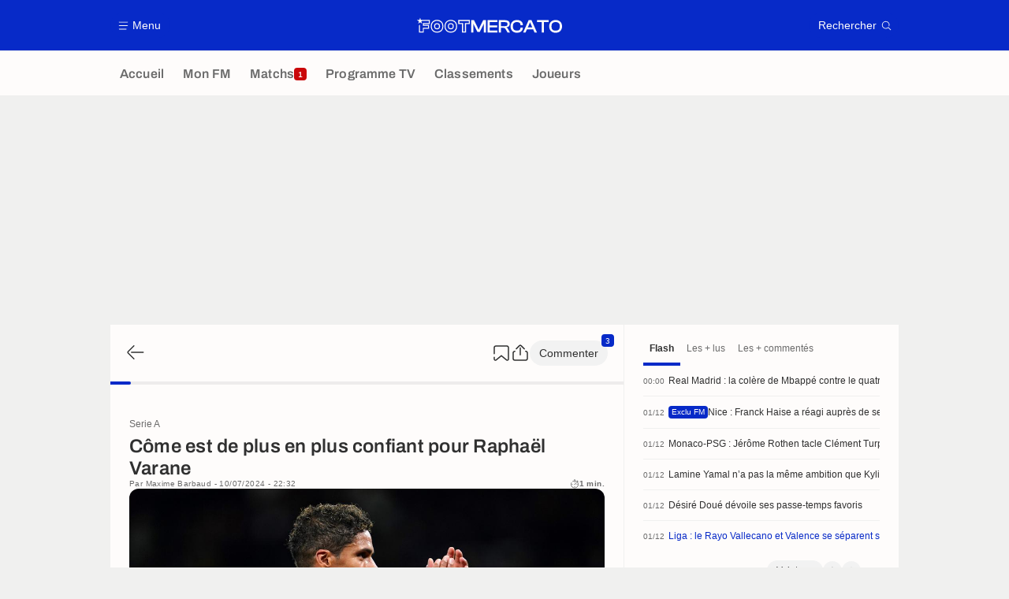

--- FILE ---
content_type: text/html; charset=UTF-8
request_url: https://www.footmercato.net/a5875403472291939475-come-est-de-plus-en-plus-confiant-pour-raphael-varane
body_size: 24852
content:
    <!doctype html>
<html lang="fr" class="no-js" >
    <head>
        <meta charset="UTF-8">
        <meta name="viewport" content="width=device-width,initial-scale=1,maximum-scale=1,user-scalable=no">

                                            <link rel="preconnect" href="https://optiyield.opti-digital.com">
                <link rel="dns-prefetch" href="https://optiyield.opti-digital.com">
                        <link rel="preconnect" href="https://securepubads.g.doubleclick.net">
            <link rel="dns-prefetch" href="https://securepubads.g.doubleclick.net">
            <link rel="preconnect" href="https://c.amazon-adsystem.com">
            <link rel="dns-prefetch" href="https://c.amazon-adsystem.com">
            <link rel="preconnect" href="https://ib.adnxs.com">
            <link rel="dns-prefetch" href="https://ib.adnxs.com">
                                                <link rel="preconnect" href="https://sdk.privacy-center.org">
                    <link rel="dns-prefetch" href="https://sdk.privacy-center.org">
                                            <link rel="preconnect" href="https://logs1409.xiti.com">
        <link rel="dns-prefetch" href="https://logs1409.xiti.com">

                            
                                <script>document.documentElement.classList.remove("no-js");</script>
        
                    <style>body{background:#fff;-webkit-animation:-start 6s steps(1,end) 0s 1 normal both;-moz-animation:-start 6s steps(1,end) 0s 1 normal both;-ms-animation:-start 6s steps(1,end) 0s 1 normal both;animation:-start 6s steps(1,end) 0s 1 normal both}@-webkit-keyframes -start{from{visibility:hidden}to{visibility:visible}}@-moz-keyframes -start{from{visibility:hidden}to{visibility:visible}}@-ms-keyframes -start{from{visibility:hidden}to{visibility:visible}}@-o-keyframes -start{from{visibility:hidden}to{visibility:visible}}@keyframes -start{from{visibility:hidden}to{visibility:visible}}</style>
            <noscript><style>body{-webkit-animation:none;-moz-animation:none;-ms-animation:none;animation:none}</style></noscript>
                        










<style>
:root, body .forceLightmode {
    --grey1000: #303030;
    --grey1000rgb: 48,48,48;
    --grey900: #474747;
    --grey800: #6B6B6B;
    --grey400: #E1E1E0;
    --grey300: #EEECEC;
    --grey200: #F0F0EF;
    --grey100: #F2F2F2;
    --grey0: #FEFCFB;
    --grey0rgb: 254,252,251;
    --primary: #072AC8;
    --primaryRGB: 7,42,200;
    --onPrimary: #FEFCFB;
    --onPrimaryRGB: 254,252,251;

    --secondary: #CA0709;
    --secondaryRGB: 202,7,9;
    --onSecondary: #FEFCFB;
    --onSecondaryRGB: 254,252,251;

    --yellow-card: #FFC107;
    --red-card: #D32F2F;

    --success: #7CB342;
    --warning: #FDB935;
    --danger: #E53935;

    --live: #CA0709;
    --liveRGB: 202,7,9;
    --onLive: #FEFCFB;

    --betclic: #E20014;
    --parionssport: #00265A;
    --pmu: #007831;
    --unibet: #3AAA35;
    --winamax: #B5121B;
    --zebet: #CF0C1C;
}

body.darkmode, body .forceDarkmode {
            --grey1000: #FEFCFB;
            --grey1000rgb: 254,252,251;
            --grey900: #B8B8B8;
            --grey800: #98989F;
            --grey400: #0D0D0D;
            --grey300: #242424;
            --grey200: #000000;
            --grey100: #2C2C2E;
            --grey0: #171717;
            --grey0rgb: 23,23,23;
    
    --primary: #2972FA;
    --primaryRGB: 41,114,250;
    --onPrimary: #171717;
    --onPrimaryRGB: 23,23,23;

    --secondary: #EF3120;
    --secondaryRGB: 239,49,32;
    --onSecondary: #FEFCFB;
    --onSecondaryRGB: 254,252,251;

    --yellow-card: #FFC107;
    --red-card: #D32F2F;

    --success: #3BC14F;
    --warning: #FCB045;
    --danger: #FC5545;

    --live: #EF3120;
    --liveRGB: 239,49,32;
    --onLive: #FEFCFB;

    --betclicDark: #FF707D;
    --parionssportDark: #063574;
    --pmuDark: #00B84B;
    --unibetDark: #77D373;
    --winamaxDark: #F27D84;
    --zebetDark: #F77882;
}
</style>

            <link rel="stylesheet" href="https://www.footmercato.net/build/css/common.0c8679ae.css">
                    
                    <title>Côme est de plus en plus confiant pour Raphaël Varane</title>
<meta name="description" content="Raphaël Varane ne devrait pas finir sa carrière «soit au Real Madrid, soit à Manchester, soit à Lens» comme il l’avait espéré il y a quelques moi (...) - Footmercato"/>


<meta property="og:site_name" content="Foot Mercato : Info Transferts Football - Actu Foot Transfert"/>
<meta property="og:url" content="https://www.footmercato.net/a5875403472291939475-come-est-de-plus-en-plus-confiant-pour-raphael-varane"/>
<meta property="og:type" content="article"/>
<meta property="og:title" content="Côme est de plus en plus confiant pour Raphaël Varane"/>
<meta property="og:description" content="Raphaël Varane ne devrait pas finir sa carrière «soit au Real Madrid, soit à Manchester, soit à Lens» comme il l’avait espéré il y a quelques moi (...) - Footmercato"/>
<meta property="og:image" content="https://assets-fr.imgfoot.com/media/cache/1200x675/raphael-varane-2324-655c959ecc6e2.jpg"/>
    <meta property="og:image:width" content="1200"/>
    <meta property="og:image:height" content="675"/>

<meta name="twitter:site" content="@footmercato"/>
<meta name="twitter:card" content="summary_large_image"/>
<meta name="twitter:title" content="Côme est de plus en plus confiant pour Raphaël Varane"/>
<meta name="twitter:description" content="Raphaël Varane ne devrait pas finir sa carrière «soit au Real Madrid, soit à Manchester, soit à Lens» comme il l’avait espéré il y a quelques moi (...) - Footmercato"/>
<meta name="twitter:image" content="https://assets-fr.imgfoot.com/media/cache/1200x675/raphael-varane-2324-655c959ecc6e2.jpg"/>
<meta name="twitter:url" content="https://www.footmercato.net/a5875403472291939475-come-est-de-plus-en-plus-confiant-pour-raphael-varane"/>
<meta name="twitter:app:name:iphone" content="Foot Mercato"/>
<meta name="twitter:app:id:iphone" content="537919329"/>
<meta name="twitter:app:name:ipad" content="Foot Mercato"/>
<meta name="twitter:app:id:ipad" content="537919329"/>
<meta name="twitter:app:name:googleplay" content="Foot Mercato"/>
<meta name="twitter:app:id:googleplay" content="net.footmercato.mobile"/>
<meta name="twitter:widgets:theme" content=""/>
    <meta name="twitter:creator" content="MBarbaud"/>

<meta property="fb:app_id" content="188207067884072"/>

    <link rel="canonical" href="https://www.footmercato.net/a5875403472291939475-come-est-de-plus-en-plus-confiant-pour-raphael-varane"/>

    <link rel="author" href="https://www.footmercato.net/auteur/2781044312361428770" />

    <meta name="author" content="Maxime Barbaud">





<meta name="robots" content="max-image-preview:large">

<meta name="apple-mobile-web-app-title" content="Foot Mercato">
<meta name="apple-itunes-app" content="app-id=537919329">
<meta name="application-name" content="Foot Mercato">

    <meta name="theme-color" content="#072AC8" data-light="#072AC8" data-dark="#3753D1">

<meta name="msapplication-TileColor" content="#072AC8">
<meta name="msapplication-TileImage" content="https://www.footmercato.net/build/favicons/mstile-150x150.png">
<meta name="msapplication-config" content="https://www.footmercato.net/browserconfig.xml">

        
        <link rel="manifest" href="https://www.footmercato.net/manifest.json">
        <link rel="apple-touch-icon" href="https://www.footmercato.net/build/favicons/apple-touch-icon.003c90f9.png">
<link rel="icon" type="image/png" sizes="16x16" href="https://www.footmercato.net/build/favicons/favicon-16x16.92bf6a1d.png">
<link rel="icon" type="image/png" id="favicon32" sizes="32x32" href="https://www.footmercato.net/build/favicons/favicon-32x32.45ab321b.png" data-src-alert="https://www.footmercato.net/build/favicons/favicon-32x32-alert.4f670079.png" data-src="https://www.footmercato.net/build/favicons/favicon-32x32.45ab321b.png">
<link rel="icon" type="image/png" sizes="192x192" href="https://www.footmercato.net/build/favicons/android-chrome-192x192.88189be8.png"  />
<link rel="icon" type="image/png" sizes="512x512" href="https://www.footmercato.net/build/favicons/android-chrome-512x512.b8dfbce8.png"  />
<link rel="mask-icon" href="https://www.footmercato.net/build/favicons/safari-pinned-tab.430333f4.svg" color="#072ac8">


                    <script type="application/ld+json">
                [{"@context":"https:\/\/schema.org","@type":"NewsArticle","mainEntityOfPage":{"@type":"WebPage","@id":"https:\/\/www.footmercato.net\/a5875403472291939475-come-est-de-plus-en-plus-confiant-pour-raphael-varane"},"headline":"C\u00f4me est de plus en plus confiant pour Rapha\u00ebl Varane","speakable":{"@type":"SpeakableSpecification","cssSelector":[".heroHeader__title",".group__main .wysiwygContent"]},"datePublished":"2024-07-10T20:32:37+00:00","dateModified":"2024-07-10T21:40:33+00:00","author":[{"@type":"Person","name":"Maxime Barbaud","url":"https:\/\/www.footmercato.net\/auteur\/2781044312361428770"}],"publisher":{"@type":"Organization","name":"Foot Mercato","logo":{"@type":"ImageObject","url":"https:\/\/www.footmercato.net\/build\/images\/cover-fr.97524046.jpg","width":"1200","height":"675"},"sameAs":["https:\/\/www.facebook.com\/footmercato","https:\/\/x.com\/footmercato","https:\/\/www.instagram.com\/footmercato\/","https:\/\/www.youtube.com\/c\/mercato","https:\/\/flipboard.com\/@FootMercato","https:\/\/www.snapchat.com\/discover\/Foot_Mercato\/1697664684","https:\/\/www.tiktok.com\/@footmercato","https:\/\/www.twitch.tv\/footmercato","https:\/\/fr.wikipedia.org\/wiki\/Foot_Mercato"]},"keywords":"Football, Italie, Serie A, Rapha\u00ebl Varane, COM, C\u00f4me","articleBody":"Rapha\u00ebl Varane ne devrait pas finir sa carri\u00e8re \u00absoit au Real Madrid, soit \u00e0 Manchester, soit \u00e0 Lens\u00bb comme il l\u2019avait esp\u00e9r\u00e9 il y a quelques mois. Le Fran\u00e7ais prend son temps pour se trouver un nouveau challenge, lui qui est maintenant libre apr\u00e8s la fin de son contrat du c\u00f4t\u00e9 de Manchester United. C\u00f4me lui a propos\u00e9 de venir pour tenter de se maintenir en Serie A. Le club promu est emmen\u00e9 par un certain Cesc Fabregas, qui profite de son carnet d\u2019adresses pour recruter. D\u2019apr\u00e8s Sky Sport Italia, il y a de l\u2019optimisme dans l\u2019air m\u00eame si le d\u00e9fenseur n\u2019a pas encore donn\u00e9 son feu vert.","articleSection":["Serie A"],"image":["https:\/\/assets-fr.imgfoot.com\/media\/cache\/1200x675\/raphael-varane-2324-655c959ecc6e2.jpg","https:\/\/assets-fr.imgfoot.com\/media\/cache\/1200x900\/raphael-varane-2324-655c959ecc6e2.jpg","https:\/\/assets-fr.imgfoot.com\/media\/cache\/1200x1200\/raphael-varane-2324-655c959ecc6e2.jpg","https:\/\/assets-fr.imgfoot.com\/raphael-varane-2324-655c959ecc6e2.jpg"]},{"@context":"https:\/\/schema.org","@type":"BreadcrumbList","itemListElement":[{"@type":"ListItem","name":"Accueil","position":1,"item":"https:\/\/www.footmercato.net\/"},{"@type":"ListItem","name":"Serie A","position":2,"item":"https:\/\/www.footmercato.net\/italie\/serie-a\/"},{"@type":"ListItem","name":"C\u00f4me est de plus en plus confiant pour Rapha\u00ebl Varane","position":3}]}]
            </script>
                    </head>

    <body class="page page--article_show   " data-kvcontent="article5875403472291939475"data-kvvideo="no"data-kvArticleType="flash"data-kvVideoPerfectMatch="no"data-kvarticlehastiktok="no"data-kvCompetition="3532311050828254831"data-kvTeam="3283213620902611766"data-kvPerson="8670823637395180570" data-id="5875403472291939475" data-page="article_show"  data-website="Foot Mercato" data-privacyPolicyURL="https://www.footmercato.net/politique-cookie" data-disqus=footmercato-1 >
                                            <div class="reg-int">
                        <div id="/45503615/tab_footmercato/interstitiel_art"
             class="gtag gtag--t gtag--int "
             data-sizes='[[1, 1]]'
             data-context="tab"
             data-code="interstitiel_art"
             data-path="/45503615/tab_footmercato/interstitiel_art"
             data-appnexus-id=""
             data-teads-id=""
             data-pubmatic-id=""
             data-rubicon-id=""
             data-ix-id=""
                             data-equativ-id=""
             data-mediasquare-id=""
             data-nexx360-id=""
             data-seedtag-id=""
             data-taboola-id=""
             data-smilewanted-id=""
             data-optidigital-id=""
             data-ttd-id=""
                
        ></div>
    

                        <div id="/45503615/mweb_footmercato/interstitiel_art"
             class="gtag gtag--m gtag--int "
             data-sizes='[[1, 1]]'
             data-context="mweb"
             data-code="interstitiel_art"
             data-path="/45503615/mweb_footmercato/interstitiel_art"
             data-appnexus-id=""
             data-teads-id=""
             data-pubmatic-id=""
             data-rubicon-id=""
             data-ix-id=""
                             data-equativ-id=""
             data-mediasquare-id=""
             data-nexx360-id=""
             data-seedtag-id=""
             data-taboola-id=""
             data-smilewanted-id=""
             data-optidigital-id=""
             data-ttd-id=""
                
        ></div>
    
        </div>
        <div class="reg-ovr">
                <div id="/45503615/mweb_footmercato/overlay_art"
             class="gtag gtag--m gtag--ovr "
             data-sizes='[[300, 50], [320, 50], [300, 100], [320, 100], &quot;fluid&quot;]'
             data-context="mweb"
             data-code="overlay_art"
             data-path="/45503615/mweb_footmercato/overlay_art"
             data-appnexus-id="19062943"
             data-teads-id="130817"
             data-pubmatic-id="3178968"
             data-rubicon-id="306444"
             data-ix-id="559149"
                             data-equativ-id="91511"
             data-mediasquare-id="footmercato.net_overlay_atf_banner_mobile"
             data-nexx360-id="frbptbhx"
             data-seedtag-id="34290298"
             data-taboola-id="MWeb_FootMercato/Overlay_ART"
             data-smilewanted-id="adversport.com_hb_3"
             data-optidigital-id="ART_Overlay"
             data-ttd-id="MWeb_FootMercato/Overlay_ART"
                
        ></div>
    
    <a class="reg-ovr_close hidden">&times;</a>
</div>


                                                
                            <div class="main">
                                            <header class="logoHeader">
    <div class="logoHeader__container">
        
<a  class="button button--alternate button--medium   "   role=button data-menumodal=open aria-label=Menu>
    <span class="button__iconWrapper">
            
<svg xmlns="http://www.w3.org/2000/svg" width="13" height="13" fill="currentColor" viewBox="0 0 24 24">
    <path d="M2.25 4.5h19.5c.413 0 .75-.338.75-.75a.752.752 0 0 0-.75-.75H2.25a.752.752 0 0 0-.75.75c0 .412.337.75.75.75ZM21.75 11.25H2.25a.752.752 0 0 0-.75.75c0 .412.337.75.75.75h19.5c.413 0 .75-.338.75-.75a.752.752 0 0 0-.75-.75ZM18.75 19.5H2.25a.752.752 0 0 0-.75.75c0 .413.337.75.75.75h16.5c.413 0 .75-.337.75-.75a.752.752 0 0 0-.75-.75Z"/>
</svg>


        </span><span class="button__textWrapper">Menu</span>
</a>


                    <a href="https://www.footmercato.net/" class="logoHeader__logo" aria-label="Foot Mercato : Info Transferts Football - Actu Foot Transfert">
                
<svg xmlns="http://www.w3.org/2000/svg" fill="none" viewBox="0 0 386 40" width="184" height="19">
      <title>Foot Mercato : Info Transferts Football - Actu Foot Transfert</title>
      <path fill="currentColor" fill-rule="evenodd" d="M33.93 6.07H10.35L8.38 0 6.4 6.07h-.64v.02H0l5.18 3.76-1.98 6.08 5.18-3.76 5.17 3.76-1.98-6.08 1.83-1.33h17.95v5.91H15.5v7h13.86l.01 5.35H15.5v10H7.68l.03-17.89-2.49 1.83-.04 18.51h12.74l.01-10h13.95l-.02-10.24H18.28v-2.12h15.64l.01-10.8ZM166.76 25.5l-2.77 6.53-2.87-6.55-9.37-18.9h-7.54v32.94h5.78V19.36l-.17-4.1 1.78 4.24 8.99 18.09h6.61l8.99-18.1 1.78-4.23-.17 4.12v20.14h5.77V6.58h-7.54l-9.27 18.92Zm47.42 14.02h-26.37V6.58h26.37v5.26h-20.6v8.5h19.88v5.22h-19.88v8.7h20.6v5.26Zm23.42-13.91c5.86-.55 9.21-3.88 9.21-9.23 0-6.14-4.54-9.8-12.13-9.8h-17v32.94h5.77V27h5.63c4 0 5.4 1.12 6.73 3.48l5.19 9.04h6.63l-5.63-9.8c-1.15-2.03-2.27-3.38-4.4-4.11Zm3.24-8.51c0 3.75-1.8 5.27-6.21 5.27h-11.21V11.84h11.21c4.37 0 6.21 1.57 6.21 5.26Zm12.88-6.38C256.75 7.69 261 6.09 266 6.09c9.37 0 15.69 5.17 15.68 12.85v1h-6.3v-1c0-4.84-3.16-7.3-9.38-7.3-7.45 0-10.88 3.67-10.88 11.41s3.47 11.35 10.93 11.35c6.31 0 9.38-2.39 9.38-7.3v-.91h6.3v.91a11.7 11.7 0 0 1-4.4 9.45C274.52 38.81 270.6 40 266 40c-5 0-9.29-1.59-12.34-4.63-3.05-3.04-4.66-7.27-4.66-12.32 0-5.05 1.69-9.3 4.72-12.33Zm51.02-4.14h-7.69l-14.64 32.94h6.4l3.71-8.41h16.66l3.7 8.41h6.5L304.81 6.75l-.07-.17ZM300.85 12l1.8 4.42 4.2 9.45h-12l4.2-9.46 1.8-4.41Zm31.08-.16h-12.7V6.58h31.08v5.26h-12.65v27.68h-5.73V11.84Zm36.96-5.75c-5 0-9.33 1.6-12.39 4.63-3.06 3.03-4.69 7.3-4.69 12.33s1.62 9.28 4.69 12.32c3.07 3.04 7.35 4.63 12.39 4.63C379.3 40 386 33.35 386 23.05c0-10.3-6.7-16.96-17.11-16.96Zm11.07 17c0 7.74-3.52 11.35-11.07 11.35-7.55 0-11-3.5-11-11.35s3.5-11.41 11-11.41S380 15.27 380 23.05l-.04.04Zm-343.31-.36c0 10.18 6.74 17 16.74 17 10.04 0 16.78-6.82 16.78-17s-6.77-17-16.78-17c-10.01 0-16.74 6.82-16.74 17Zm2.66.04c0-8.69 5.53-14.3 14.08-14.3a14.05 14.05 0 0 1 10.29 3.86c2.51 2.53 3.83 6.14 3.83 10.44s-1.32 7.9-3.83 10.44a14.09 14.09 0 0 1-10.29 3.86c-8.55 0-14.08-5.61-14.08-14.3Zm6.27-.01c0 5.32 2.7 8.14 7.81 8.14h.01c5.13 0 7.83-2.8 7.83-8.14 0-5.34-2.71-8.16-7.84-8.16-6.46 0-7.81 4.44-7.81 8.16Zm2.74 0c0-3.98 1.37-5.45 5.07-5.45h.01c3.67 0 5.09 1.49 5.09 5.45s-1.4 5.43-5.1 5.43c-3.7 0-5.07-1.45-5.07-5.43ZM90 39.73c-10 0-16.74-6.82-16.74-17S80 5.81 90 5.81c10 0 16.78 6.82 16.78 17S100 39.73 90 39.73Zm0-31.26c-8.55 0-14.08 5.61-14.08 14.3 0 8.69 5.53 14.3 14.08 14.3a14.09 14.09 0 0 0 10.29-3.86 14.49 14.49 0 0 0 3.83-10.44 14.45 14.45 0 0 0-3.83-10.44A14.05 14.05 0 0 0 90 8.47Zm0 22.43c-5.11 0-7.82-2.82-7.82-8.14 0-3.72 1.36-8.16 7.82-8.16 5.12 0 7.83 2.82 7.83 8.16S95.13 30.9 90 30.9Zm0-13.59c-3.69 0-5.07 1.47-5.07 5.45 0 3.98 1.38 5.43 5.07 5.43 3.69 0 5.1-1.47 5.1-5.43s-1.43-5.45-5.1-5.45Zm29.78 22.22h10.83V17.1h10.1v-11h-31.07v11h10.14v22.43Zm7.9-2.88h-5.07l.05-22.37h-10.14V9h25.26v5.23h-10.1v22.42Z" clip-rule="evenodd"/>
</svg>


            </a>
        
         
<a  class="button button--alternate button--medium   "   role=button data-searchmodal=open aria-label=Rechercher>
    <span class="button__textWrapper">Rechercher</span><span class="button__iconWrapper">
            
<svg xmlns="http://www.w3.org/2000/svg" width="13" height="13" fill="currentColor" viewBox="0 0 24 24">
    <path d="M22.282 21.218 16.8 15.735a.747.747 0 0 0-1.058 0c-2.91 2.902-7.642 2.902-10.552 0A7.421 7.421 0 0 1 3 10.455c0-1.988.78-3.862 2.19-5.265A7.386 7.386 0 0 1 10.455 3c1.995 0 3.87.78 5.28 2.19a7.411 7.411 0 0 1 1.822 7.552.751.751 0 0 0 .48.945.751.751 0 0 0 .945-.48A8.897 8.897 0 0 0 16.8 4.14a8.901 8.901 0 0 0-6.338-2.625 8.902 8.902 0 0 0-6.33 2.625 8.871 8.871 0 0 0-2.625 6.33c0 2.393.93 4.65 2.625 6.345a9.046 9.046 0 0 0 6.33 2.617 8.964 8.964 0 0 0 5.783-2.114l4.98 4.98c.15.15.337.217.532.217a.747.747 0 0 0 .532-1.275l-.007-.023Z"/>
</svg>


        </span>
</a>

    </div>
</header>

                        <div class="mainNavigation">
    <nav class="mainNavigation__container">
        <ul class="mainNavigation__list">
                            <li class="mainNavigation__item">
                    <a href=/ class="mainNavigationButton   " >
    <span class="mainNavigationButton__iconText">
<svg xmlns="http://www.w3.org/2000/svg" width="24" height="24" fill="currentColor" viewBox="0 0 24 24">
    <path class="svgActive" d="m21.367 8.182-7.5-6.022a2.959 2.959 0 0 0-3.735 0l-7.5 6.022a3.02 3.02 0 0 0-1.132 2.37v9.765c0 1.208.96 2.19 2.145 2.19h3.712c1.186 0 2.145-.982 2.145-2.19v-4.95c0-.382.285-.69.646-.69h3.712c.353 0 .645.308.645.69v4.95c0 1.208.96 2.19 2.145 2.19h3.713c1.184 0 2.145-.982 2.145-2.19v-9.764a3.02 3.02 0 0 0-1.133-2.37h-.008Z"/>
    <path class="svgInactive" d="m21.367 8.182-7.5-6.022a2.948 2.948 0 0 0-3.727 0l-7.5 6.022a3.05 3.05 0 0 0-1.14 2.37v8.198c0 .413.337.75.75.75s.75-.337.75-.75v-8.197c0-.466.21-.916.578-1.2l7.5-6.023a1.468 1.468 0 0 1 1.852 0l7.508 6.022c.36.285.57.728.57 1.2v9.758c0 .383-.293.69-.645.69H16.65c-.352 0-.645-.308-.645-.69v-4.95c0-1.207-.96-2.19-2.137-2.19h-3.72c-1.178 0-2.138.982-2.138 2.19v4.95c0 .383-.292.69-.645.69H3.757a.752.752 0 0 0-.75.75c0 .413.338.75.75.75h3.608c1.185 0 2.145-.983 2.145-2.19v-4.95c0-.383.285-.69.638-.69h3.72c.352 0 .637.307.637.69v4.95c0 1.207.96 2.19 2.145 2.19h3.713c1.184 0 2.145-.983 2.145-2.19v-9.757c0-.923-.428-1.808-1.133-2.37h-.008Z"/>
</svg>

<span class="mainNavigationButton__iconText__shortText">Accueil</span>
        <span class="mainNavigationButton__iconText__text">Accueil</span>
    </span></a>

                </li>
                            <li class="mainNavigation__item">
                    <a href=/mon-fm/ class="mainNavigationButton   " >
    <span class="mainNavigationButton__iconText">
<svg xmlns="http://www.w3.org/2000/svg" width="24" height="24" fill="currentColor" viewBox="0 0 24 24">
  <path class="svgActive" d="M22.417 9.457c-.217-.637-.78-1.05-1.44-1.05l-5.767-.03-1.838-5.872a1.433 1.433 0 0 0-1.38-1.012c-.637 0-1.192.404-1.38 1.012L8.76 8.4H3.007c-.66 0-1.222.412-1.44 1.05a1.56 1.56 0 0 0 .533 1.748l4.68 3.547-1.785 5.723c-.203.652.03 1.357.585 1.747a1.476 1.476 0 0 0 1.762-.03l4.613-3.532 4.68 3.532a1.474 1.474 0 0 0 1.762.03c.555-.39.788-1.095.585-1.747l-1.785-5.723 4.68-3.547c.533-.405.75-1.11.533-1.748l.007.008Z"/>
  <path class="svgInactive"  d="M22.418 9.457a1.503 1.503 0 0 0-1.44-1.05l-5.768-.022-1.83-5.88A1.431 1.431 0 0 0 12 1.493c-.637 0-1.185.397-1.38 1.02L8.903 8.024l-.135.383H3.023c-.54 0-1.02.277-1.298.735a1.59 1.59 0 0 0-.045 1.552.747.747 0 0 0 1.013.307A.747.747 0 0 0 3 9.99c-.007-.015 0-.068.023-.082h5.745c.66 0 1.245-.428 1.447-1.073L12 3.12l1.785 5.722a1.526 1.526 0 0 0 1.448 1.073h5.745v.098l-2.633 1.995s-.045.037-.067.06L15.9 13.86s-.075.06-.097.09a.729.729 0 0 0-.188.758l1.943 6.225c.015.06-.015.067-.008.067l-4.68-3.532a1.451 1.451 0 0 0-1.747 0l-4.665 3.54s-.038-.015-.023-.075l1.943-6.226a.81.81 0 0 0-.285-.847l-2.258-1.702a.752.752 0 0 0-1.05.15.752.752 0 0 0 .15 1.05l1.86 1.402-1.785 5.723c-.21.652.03 1.357.585 1.747a1.476 1.476 0 0 0 1.763-.03l4.612-3.532 4.68 3.532a1.474 1.474 0 0 0 1.763.038c.555-.39.787-1.096.585-1.748l-1.785-5.722 2.047-1.546s.053-.037.075-.06l2.558-1.942c.532-.398.75-1.103.532-1.748l-.007-.014Z"/>
</svg>

<span class="mainNavigationButton__iconText__shortText">Mon FM</span>
        <span class="mainNavigationButton__iconText__text">Mon FM</span>
    </span></a>

                </li>
                            <li class="mainNavigation__item">
                    <a href=/live/ class="mainNavigationButton  live " >
    <span class="mainNavigationButton__iconText">
<svg xmlns="http://www.w3.org/2000/svg" width="24" height="24" fill="currentColor" viewBox="0 0 24 24">
    <path class="svgActive" d="M4.5 15V9h-3v6h3ZM9 12c0 1.395.953 2.573 2.25 2.903V9.098A2.994 2.994 0 0 0 9 12ZM15 12a2.994 2.994 0 0 0-2.25-2.902v5.805A2.994 2.994 0 0 0 15 12ZM19.5 9v6h3V9h-3Z"/>
    <path class="svgActive" d="M1.5 6v1.5h3.75c.412 0 .75.338.75.75v7.5c0 .413-.338.75-.75.75H1.5V18a3 3 0 0 0 3 3h6.75v-4.567A4.492 4.492 0 0 1 7.5 12c0-2.227 1.62-4.08 3.75-4.433V3H4.5a3 3 0 0 0-3 3ZM19.5 3h-6.75v4.567A4.492 4.492 0 0 1 16.5 12c0 2.227-1.62 4.08-3.75 4.433V21h6.75a3 3 0 0 0 3-3v-1.5h-3.75a.752.752 0 0 1-.75-.75v-7.5c0-.412.337-.75.75-.75h3.75V6a3 3 0 0 0-3-3Z"/>
    <path class="svgInactive" d="M19.5 3h-15a3 3 0 0 0-3 3v11.25c0 .413.337.75.75.75s.75-.337.75-.75v-.75h2.25c.412 0 .75-.337.75-.75v-7.5a.752.752 0 0 0-.75-.75H3V6c0-.825.675-1.5 1.5-1.5h6.75v3.067A4.505 4.505 0 0 0 7.5 12a4.505 4.505 0 0 0 3.75 4.433V19.5h-7.5a.752.752 0 0 0-.75.75c0 .413.337.75.75.75H19.5a3 3 0 0 0 3-3V6a3 3 0 0 0-3-3Zm-15 6v6H3V9h1.5Zm8.25.105A3 3 0 0 1 15 12a3 3 0 0 1-2.25 2.895v-5.79ZM9 12a3 3 0 0 1 2.25-2.895v5.79A3 3 0 0 1 9 12Zm10.5 7.5h-6.75v-3.067A4.505 4.505 0 0 0 16.5 12a4.505 4.505 0 0 0-3.75-4.433V4.5h6.75c.825 0 1.5.675 1.5 1.5v1.5h-2.25a.752.752 0 0 0-.75.75v7.5c0 .413.337.75.75.75H21V18c0 .825-.675 1.5-1.5 1.5ZM21 15h-1.5V9H21v6Z"/>
</svg>

<span class="mainNavigationButton__iconText__shortText">Matchs</span>
        <span class="mainNavigationButton__iconText__text">Matchs</span>
    </span><span class="mainNavigationButton__badge">
            
<span class="count count--secondary count--tiny">1</span>

        </span></a>

                </li>
                            <li class="mainNavigation__item">
                    <a href=/programme-tv/ class="mainNavigationButton   " >
    <span class="mainNavigationButton__iconText">
<svg xmlns="http://www.w3.org/2000/svg" width="24" height="24" fill="currentColor" viewBox="0 0 24 24">
    <path class="svgActive" fill-rule="evenodd" clip-rule="evenodd" d="M22.5 15.75V6a3 3 0 0 0-3-3h-15a3 3 0 0 0-3 3v9.75c0 1.335.87 2.468 2.078 2.858l-1.11 1.11a.756.756 0 0 0 0 1.064c.15.143.337.218.532.218a.768.768 0 0 0 .533-.218l2.032-2.032h12.87l2.033 2.032c.15.143.337.218.532.218a.768.768 0 0 0 .532-.218.756.756 0 0 0 0-1.064l-1.11-1.11A3.002 3.002 0 0 0 22.5 15.75Zm-12-7.5H9v6c0 .412-.338.75-.75.75a.752.752 0 0 1-.75-.75v-6H6a.752.752 0 0 1-.75-.75c0-.412.338-.75.75-.75h4.5c.412 0 .75.338.75.75s-.338.75-.75.75Zm5.962 6.24a.747.747 0 0 1-.712.51.936.936 0 0 1-.24-.037.752.752 0 0 1-.473-.48l-2.25-6.743a.758.758 0 0 1 .473-.953.758.758 0 0 1 .953.473l1.537 4.613 1.538-4.613c.134-.39.555-.6.952-.473.39.136.6.556.473.953l-2.25 6.742v.008Z"/>
    <path class="svgInactive" d="M22.5 15.78V5.97A2.977 2.977 0 0 0 19.53 3H4.47A2.977 2.977 0 0 0 1.5 5.97V15c0 .412.337.75.75.75S3 15.412 3 15V5.97c0-.81.66-1.47 1.47-1.47h15.06c.81 0 1.47.66 1.47 1.47v9.81c0 .81-.66 1.47-1.47 1.47H5.25a.747.747 0 0 0-.285.06.753.753 0 0 0-.247.165l-2.25 2.25A.747.747 0 0 0 3 21a.768.768 0 0 0 .533-.218l2.032-2.032h12.877l2.033 2.032c.15.15.337.218.532.218a.747.747 0 0 0 .532-1.275l-1.116-1.117a2.955 2.955 0 0 0 2.085-2.82l-.008-.008Z"/>
    <path class="svgInactive" d="M8.25 15c.412 0 .75-.338.75-.75v-6h1.5c.412 0 .75-.338.75-.75a.752.752 0 0 0-.75-.75H6a.752.752 0 0 0-.75.75c0 .412.338.75.75.75h1.5v6c0 .412.338.75.75.75ZM15.068 14.543l.045.09c.03.052.067.097.105.142.022.022.037.045.06.06.067.052.135.09.21.12l.015.008c.075.022.15.037.232.037a.794.794 0 0 0 .233-.037l.015-.008a.728.728 0 0 0 .21-.12c.022-.023.045-.038.06-.06a.635.635 0 0 0 .105-.143c.015-.03.03-.052.045-.09.007-.022.022-.037.03-.052l2.25-6.75a.761.761 0 0 0-.473-.953.741.741 0 0 0-.945.473l-1.537 4.62-1.538-4.62a.749.749 0 1 0-1.417.48l2.25 6.75.03.053h.015Z"/>
</svg>

<span class="mainNavigationButton__iconText__shortText">Prog TV</span>
        <span class="mainNavigationButton__iconText__text">Programme TV</span>
    </span></a>

                </li>
                            <li class="mainNavigation__item">
                    <a href=/classement/ class="mainNavigationButton   " >
    <span class="mainNavigationButton__iconText">
<svg xmlns="http://www.w3.org/2000/svg" width="24" height="24" fill="currentColor" viewBox="0 0 24 24">
    <path class="svgActive" d="M18.75 11.25h-3V4.5a3 3 0 0 0-3-3h-1.5a3 3 0 0 0-3 3v3.75h-3a3 3 0 0 0-3 3v8.25a3 3 0 0 0 3 3h13.5a3 3 0 0 0 3-3v-5.25a3 3 0 0 0-3-3Zm.57 6.262c-.12.18-.293.316-.518.413-.224.098-.487.15-.787.15-.338 0-.623-.052-.848-.157a1.11 1.11 0 0 1-.517-.435 1.192 1.192 0 0 1-.172-.638v-.098h.81v.113c0 .172.06.315.172.413.12.105.293.15.517.15.226 0 .383-.045.503-.15.12-.098.18-.256.18-.458 0-.158-.03-.277-.098-.36a.43.43 0 0 0-.247-.18.955.955 0 0 0-.33-.06h-.367v-.63h.36c.112 0 .21-.015.3-.06a.53.53 0 0 0 .217-.188.605.605 0 0 0 .082-.322.651.651 0 0 0-.075-.315.446.446 0 0 0-.21-.18.803.803 0 0 0-.307-.06.813.813 0 0 0-.315.06.45.45 0 0 0-.225.18.612.612 0 0 0-.075.3v.09h-.795v-.15c0-.225.053-.42.172-.592.12-.166.285-.3.503-.398a1.94 1.94 0 0 1 .75-.135c.285 0 .532.037.75.128.21.09.375.217.495.39.12.165.18.367.18.6a.953.953 0 0 1-.323.72c-.097.082-.202.15-.33.202v.03c.218.06.398.18.533.345.135.172.21.39.21.66-.008.24-.067.45-.195.622Zm-8.513-12.87c.128-.007.285-.045.458-.09.172-.052.352-.112.525-.187.18-.075.338-.15.473-.24h.374v3.45h.915v.675h-2.737v-.675h.982v-2.43h-.99v-.502ZM7.507 15H4.516v-.217c0-.18.038-.345.098-.488.067-.15.15-.285.262-.412.112-.12.24-.24.375-.353.135-.112.277-.217.42-.322.165-.128.322-.248.465-.368.15-.12.263-.248.36-.39a.8.8 0 0 0 .135-.457.595.595 0 0 0-.06-.24.594.594 0 0 0-.188-.203.672.672 0 0 0-.345-.075c-.15 0-.27.023-.367.075a.455.455 0 0 0-.218.21.633.633 0 0 0-.074.33v.217h-.803s0-.052-.015-.082c0-.037-.007-.082-.007-.135 0-.293.067-.533.202-.72.135-.188.315-.33.548-.42.232-.09.487-.135.78-.135.262 0 .487.037.667.105.173.075.315.172.428.3.104.12.18.247.232.39a1.302 1.302 0 0 1-.038.93c-.067.158-.157.3-.277.435-.112.143-.255.27-.412.398-.158.127-.33.247-.51.375-.09.06-.18.127-.263.187a2.96 2.96 0 0 0-.21.165c-.053.06-.098.113-.135.165h1.942V15Z"/>
    <path class="svgInactive" d="M18.75 11.25h-3V4.5a3 3 0 0 0-3-3h-1.5a3 3 0 0 0-3 3v3.75H4.905a2.66 2.66 0 0 0-2.655 2.655v7.845c0 .413.337.75.75.75s.75-.337.75-.75v-7.845c0-.637.518-1.155 1.155-1.155H8.25V21H6a.752.752 0 0 0-.75.75c0 .413.338.75.75.75h12.75a3 3 0 0 0 3-3v-5.25a3 3 0 0 0-3-3ZM14.25 21h-4.5V4.5c0-.825.675-1.5 1.5-1.5h1.5c.825 0 1.5.675 1.5 1.5V21Zm6-1.5c0 .825-.675 1.5-1.5 1.5h-3v-8.25h3c.825 0 1.5.675 1.5 1.5v5.25Z"/>
    <path class="svgInactive" d="M6.135 12.84c-.15.12-.3.24-.465.367-.142.105-.285.21-.42.323a4.232 4.232 0 0 0-.375.353 1.496 1.496 0 0 0-.262.405 1.19 1.19 0 0 0-.098.495V15H7.5v-.735H5.565a.63.63 0 0 1 .135-.158c.06-.052.128-.112.21-.172.083-.06.173-.12.263-.188.18-.127.352-.247.51-.374.157-.128.3-.255.412-.39.12-.136.21-.286.278-.436.067-.15.105-.33.105-.517 0-.135-.023-.27-.068-.412a1.028 1.028 0 0 0-.232-.398 1.137 1.137 0 0 0-.428-.293 1.708 1.708 0 0 0-.66-.112c-.292 0-.555.045-.78.135-.225.09-.412.232-.547.42-.135.188-.203.428-.203.72v.135a.2.2 0 0 0 .015.082h.803v-.217c0-.135.022-.24.075-.33a.534.534 0 0 1 .217-.21.764.764 0 0 1 .368-.075c.15 0 .262.03.345.082.09.053.15.12.187.203.038.082.06.158.06.24a.818.818 0 0 1-.135.457c-.09.135-.21.27-.36.39v-.007ZM12.638 4.125h-.375c-.143.082-.3.165-.473.24a4.892 4.892 0 0 1-.525.188c-.172.052-.33.082-.457.09v.502h.99v2.43h-.983v.675h2.745v-.675h-.915v-3.45h-.007ZM18.772 15.885v-.022c.128-.053.233-.128.33-.21a.903.903 0 0 0 .323-.713.998.998 0 0 0-.18-.6 1.12 1.12 0 0 0-.495-.39 1.94 1.94 0 0 0-.75-.135c-.285 0-.533.045-.75.143a1.168 1.168 0 0 0-.503.397c-.12.172-.18.367-.18.592v.15h.795v-.09c0-.12.03-.217.075-.3a.465.465 0 0 1 .218-.18.813.813 0 0 1 .315-.06c.12 0 .217.023.307.06.09.038.158.098.21.18a.567.567 0 0 1 .075.308c0 .135-.03.24-.082.322a.48.48 0 0 1-.218.188.651.651 0 0 1-.3.06h-.36v.63h.368c.12 0 .232.015.33.052a.508.508 0 0 1 .247.18c.068.083.098.203.098.36 0 .21-.06.36-.18.466-.12.097-.285.15-.503.15-.217 0-.397-.053-.51-.15a.531.531 0 0 1-.18-.413v-.113h-.81v.105c0 .24.06.45.173.638.112.188.285.33.517.435.225.105.51.157.848.157.307 0 .57-.052.795-.15.225-.097.397-.232.517-.412.12-.172.188-.383.188-.622 0-.27-.068-.488-.21-.66a1.078 1.078 0 0 0-.533-.353h.015Z"/>
</svg>

<span class="mainNavigationButton__iconText__shortText">Class.</span>
        <span class="mainNavigationButton__iconText__text">Classements</span>
    </span></a>

                </li>
                            <li class="mainNavigation__item">
                    <a href=/joueur/ class="mainNavigationButton   " >
    <span class="mainNavigationButton__iconText"><span class="mainNavigationButton__iconText__shortText">Joueurs</span>
        <span class="mainNavigationButton__iconText__text">Joueurs</span>
    </span></a>

                </li>
                    </ul>
    </nav>
</div>

                    
                                                        <div id="/45503615/desk_footmercato/header_art"
             class="gtag gtag--d  gtag--header"
             data-sizes='[[970, 250], [728, 90], [970, 90], [1000, 250]]'
             data-context="desk"
             data-code="header_art"
             data-path="/45503615/desk_footmercato/header_art"
             data-appnexus-id="19062915"
             data-teads-id="130817"
             data-pubmatic-id="3178924"
             data-rubicon-id="703032"
             data-ix-id="559122"
                             data-equativ-id="91490"
             data-mediasquare-id="footmercato.net_header_atf_mban_desktop"
             data-nexx360-id="xyhplhrm"
             data-seedtag-id="34290277"
             data-taboola-id="Desk_FootMercato/Header_ART"
             data-smilewanted-id="adversport.com_hb_2"
             data-optidigital-id=""
             data-ttd-id="Desk_FootMercato/Header_ART"
                
        ></div>
    
                    
                            <div class="group group--1 ">
                                    <div class="group__main ">
                        <div class="topBar ">
    <div class="topBar__sticky">
        <div class="topBar__top">

            <a href="/" aria-label="retour" data-navigationBack class="topBar__buttonBack">
                <span class="topBar__buttonBack__iconBack">
                
<svg xmlns="http://www.w3.org/2000/svg" width="24" height="24" fill="currentColor" viewBox="0 0 24 24">
    <path d="M21.75 11.25h-15A.752.752 0 0 0 6 12c0 .412.338.75.75.75h15c.413 0 .75-.338.75-.75a.752.752 0 0 0-.75-.75Z" />
    <path d="M3.217 12.533A.742.742 0 0 1 3 12c0-.203.075-.39.217-.533l7.193-7.185a.747.747 0 1 0-1.058-1.057L2.16 10.41A2.23 2.23 0 0 0 1.5 12c0 .6.232 1.162.66 1.59l7.192 7.192c.15.15.338.218.533.218a.747.747 0 0 0 .533-1.275l-7.193-7.193h-.008Z" />
</svg>


                </span>
                <span class="topBar__buttonBack__iconLogo">
                
<svg  width="24" height="24" fill="currentColor" viewBox="0 0 64 64" xmlns="http://www.w3.org/2000/svg">
<path d="M59.36 9.904H20.88L17.664 0l-3.216 9.904h-1.056v.032H4l8.448 6.128L9.216 26l8.448-6.144L26.112 26l-3.232-9.936 2.976-2.16h29.296v9.632H29.296v11.44h22.592l.032 8.72H29.296V60H16.544l.032-29.184-4.064 2.992L12.464 64h20.768l.016-16.32H56l-.016-16.704h-22.16V27.52h25.52l.016-17.616Z"/>
</svg>


                </span>
            </a>

            <div class="topBar__actions">
                                    <button class="topBar__action topBar__action--actionPromoteAppNotification" data-modal="modalPromoteAppNotification" data-modal-src="/promote-app-landing/">
                        
<svg xmlns="http://www.w3.org/2000/svg" width="24" height="24" fill="currentColor" viewBox="0 0 24 24">
    <path class="svgActive" d="M18.645 15.727V8.453c-.037-3.068-2.445-5.618-5.557-6.105A1.127 1.127 0 0 0 12 1.508c-.525 0-.96.36-1.087.84-3.113.487-5.52 3.037-5.558 6.12v7.267l-1.44 1.808a.753.753 0 0 0 .585 1.223h2.468A5.254 5.254 0 0 0 12 22.514a5.26 5.26 0 0 0 5.033-3.75H19.5a.753.753 0 0 0 .585-1.223l-1.44-1.807v-.008ZM4.5 4.83a.768.768 0 0 0 .533-.217l1.5-1.5a.747.747 0 1 0-1.058-1.058l-1.5 1.5a.747.747 0 0 0 .533 1.275H4.5ZM18.968 4.613c.15.15.337.217.532.217a.747.747 0 0 0 .532-1.275l-1.5-1.5a.747.747 0 1 0-1.057 1.058l1.5 1.5h-.007Z"/>
    <path class="svgInactive" d="M18.645 15.727V8.453c-.037-3.068-2.445-5.618-5.557-6.105A1.127 1.127 0 0 0 12 1.508c-.525 0-.96.36-1.087.84-3.113.487-5.52 3.037-5.558 6.12v2.04c0 .412.338.75.75.75.413 0 .75-.338.75-.75V8.475c.03-2.602 2.34-4.717 5.145-4.717 2.805 0 5.115 2.115 5.145 4.71v7.53c0 .172.06.337.165.464l.63.796H6.06l.63-.796a.765.765 0 0 0 .165-.464v-.99a.752.752 0 0 0-.75-.75.752.752 0 0 0-.75.75v.727l-1.44 1.808a.753.753 0 0 0 .585 1.223h2.475A5.213 5.213 0 0 0 12 22.514a5.213 5.213 0 0 0 5.025-3.75H19.5a.753.753 0 0 0 .585-1.223l-1.44-1.807v-.008ZM12 21a3.704 3.704 0 0 1-3.42-2.25h6.848a3.712 3.712 0 0 1-3.42 2.25H12ZM4.5 4.83a.768.768 0 0 0 .533-.217l1.5-1.5a.747.747 0 1 0-1.058-1.058l-1.5 1.5a.747.747 0 0 0 .533 1.275H4.5ZM18.968 4.613c.15.15.337.217.532.217a.747.747 0 0 0 .532-1.275l-1.5-1.5a.747.747 0 1 0-1.057 1.058l1.5 1.5h-.007Z"/>
</svg>


                    </button>
                                                    <button aria-label="Enregistrer dans le marque page" class="topBar__action topBar__action--actionBookmark" data-article-id="5875403472291939475">
                        
<svg xmlns="http://www.w3.org/2000/svg" width="24" height="24" fill="currentColor" viewBox="0 0 24 24">
  <path class="svgActive" d="M18.75 2.25H5.25a3 3 0 0 0-3 3v14.28a2.247 2.247 0 0 0 3.615 1.785L12 16.283l6.157 5.054a2.245 2.245 0 0 0 2.348.203 2.234 2.234 0 0 0 1.238-2.01V5.25a3 3 0 0 0-3-3h.007Z"/>
  <path class="svgInactive" d="M19.5 21.788c-.473 0-.938-.15-1.335-.443l-6.157-5.055-6.135 5.033a2.247 2.247 0 0 1-3.616-1.785v-2.28c0-.413.338-.75.75-.75.413 0 .75.337.75.75v2.28c0 .292.158.54.413.674.128.06.45.18.78-.067l6.577-5.4a.756.756 0 0 1 .953 0l6.607 5.423c.308.224.63.105.75.044a.73.73 0 0 0 .413-.674V5.25c0-.825-.675-1.5-1.5-1.5H5.25c-.825 0-1.5.675-1.5 1.5v7.5c0 .412-.337.75-.75.75a.752.752 0 0 1-.75-.75v-7.5a3 3 0 0 1 3-3h13.5a3 3 0 0 1 3 3v14.28c0 .855-.473 1.627-1.238 2.01-.322.165-.667.24-1.012.24v.008Z"/>
</svg>


                    </button>
                
                                    <button aria-label="Partager" class="topBar__action topBar__action--actionShare"  data-share>
                        
<svg  width="24" height="24" fill="currentColor" viewBox="0 0 24 24">
    <path fill-rule="evenodd" clip-rule="evenodd" d="M6.9 7.365a.747.747 0 0 1-.533-1.275l3.923-3.922a2.422 2.422 0 0 1 3.413 0l3.922 3.922a.747.747 0 1 1-1.057 1.058l-3.923-3.923a.912.912 0 0 0-1.29 0L7.433 7.148a.736.736 0 0 1-.533.217ZM12 15a.752.752 0 0 1-.75-.75V5.437c0-.412.338-.75.75-.75s.75.338.75.75v8.813c0 .412-.338.75-.75.75Zm-9.75 3.75a3 3 0 0 0 3 3h13.5a3 3 0 0 0 3-3V12a3 3 0 0 0-3-3 .752.752 0 0 0-.75.75c0 .412.337.75.75.75.825 0 1.5.675 1.5 1.5v6.75c0 .825-.675 1.5-1.5 1.5H5.25c-.825 0-1.5-.675-1.5-1.5V12c0-.825.675-1.5 1.5-1.5.412 0 .75-.338.75-.75A.752.752 0 0 0 5.25 9a3 3 0 0 0-3 3v6.75Z"/>
</svg>


                    </button>
                
                
                                    <div class="buttonWithCount">
                                                
<a  class="button button--tertiary button--medium  topBar__action topBar__action--actionComment "   role=button data-identifier=5875403472291939475 data-url=https://www.footmercato.net/a5875403472291939475-come-est-de-plus-en-plus-confiant-pour-raphael-varane data-category=9576710>
    <span class="button__textWrapper">Commenter</span>
</a>

                                                    
<span class="count count--primary count--tiny">3</span>

                                            </div>
                            </div>
        </div>

                    <div class="topBar__progressTrack">
                <div class="topBar__progressBar " data-progressReadingBar
                    style="transform: translateX(4%)"></div>
            </div>
            </div>
</div>



    <div class="heroHeader ">
    <div class="heroHeader_titleContainer">
                    <div class="heroHeader__specificities">
                                                                    <span class="heroHeader__competition">Serie A</span>
                            </div>
                <h1 class="heroHeader__title">Côme est de plus en plus confiant pour Raphaël Varane</h1>
    </div>

    
    <div class="heroHeader__publication">
        <div class="heroHeader__authorsDates">
                            Par
                                                            <a href="/auteur/2781044312361428770">Maxime Barbaud</a>
                                                                                                <time datetime="2024-07-10T20:32:37+00:00">
                    - 10/07/2024
                    - 22:32
                </time>
                                </div>

                    <div class="heroHeader__readingTime">
                
<svg xmlns="http://www.w3.org/2000/svg" width="12" height="12" fill="currentColor" viewBox="0 0 24 24">
    <path fill-rule="evenodd" clip-rule="evenodd" d="m19.83 6.098-.547.57a9.688 9.688 0 0 1 2.467 6.457c0 5.378-4.372 9.75-9.75 9.75s-9.75-4.372-9.75-9.75c0-1.613.382-3.143 1.132-4.56a.747.747 0 0 1 1.013-.315c.368.195.51.645.315 1.012a8.172 8.172 0 0 0-.953 3.855c0 4.553 3.698 8.25 8.25 8.25 4.553 0 8.25-3.697 8.25-8.25 0-4.552-3.697-8.25-8.25-8.25-1.702 0-3.33.51-4.71 1.478a.747.747 0 0 1-1.042-.18.747.747 0 0 1 .18-1.043 9.66 9.66 0 0 1 4.815-1.717v-.78h-.75a.752.752 0 0 1-.75-.75c0-.413.338-.75.75-.75h3c.412 0 .75.337.75.75s-.338.75-.75.75h-.75v.788a9.677 9.677 0 0 1 5.46 2.204l.54-.562-.54-.525a.754.754 0 0 1-.015-1.058.747.747 0 0 1 1.058-.022l1.08 1.042 1.08 1.043a.754.754 0 0 1-.526 1.29.726.726 0 0 1-.517-.21l-.54-.518Zm-6.705 1.027c0 .622-.502 1.125-1.125 1.125a1.123 1.123 0 0 1-1.125-1.125C10.875 6.503 11.377 6 12 6s1.125.503 1.125 1.125ZM12 20.25c.623 0 1.125-.503 1.125-1.125S12.623 18 12 18s-1.125.503-1.125 1.125.502 1.125 1.125 1.125Zm7.125-7.125c0 .623-.503 1.125-1.125 1.125a1.123 1.123 0 0 1-1.125-1.125c0-.623.503-1.125 1.125-1.125s1.125.502 1.125 1.125ZM6 14.25c.622 0 1.125-.502 1.125-1.125S6.622 12 6 12s-1.125.502-1.125 1.125S5.378 14.25 6 14.25Zm7.125-1.125c0 .623-.502 1.125-1.125 1.125v.008a1.123 1.123 0 0 1-1.125-1.125c0-.623.502-1.125 1.125-1.125h.06L15.975 8.1a.747.747 0 1 1 1.057 1.057l-3.907 3.908v.06Z"/>
</svg>


                <span>1 min.</span>
            </div>
            </div>

            <div class="heroHeader__media heroHeader__media--image">
            <picture>
                <source srcset="https://assets-fr.imgfoot.com/media/cache/1200x675/raphael-varane-2324-655c959ecc6e2.jpg"
                        media="(min-width: 820px)"
                        width="1200"
                        height="675"
                        alt="Raphaël Varane "
                >
                                <img src="https://assets-fr.imgfoot.com/media/cache/642x382/raphael-varane-2324-655c959ecc6e2.jpg" alt="Raphaël Varane " fetchpriority="high"
                width="642" height="382">
    
            </picture>

            <span class="heroHeader__copyright ">@Maxppp</span>
                    </div>
        </div>

    <div class="wysiwygContent"  data-live-id="articleContent.isLive"  data-live-value="17206476330"  data-live="0"  data-live-reload="1" >
            <p>Raphaël Varane ne devrait pas finir sa carrière «<em>soit au Real Madrid, soit à Manchester, soit à Lens</em>» comme il l’avait espéré il y a quelques mois. Le Français prend son temps pour se trouver un nouveau challenge, lui qui est maintenant libre après la fin de son contrat du côté de Manchester United. </p>


                <div class="adWrapper adWrapper--m">
            <span>La suite après cette publicité</span>
            <div id="/45503615/mweb_footmercato/art_center_1"
             class="gtag gtag--m  "
             data-sizes='[[300, 250], [320, 100], [320, 50], [336, 280], [250, 250], [200, 200], [180, 150], &quot;fluid&quot;]'
             data-context="mweb"
             data-code="art_center_1"
             data-path="/45503615/mweb_footmercato/art_center_1"
             data-appnexus-id="19062937"
             data-teads-id="130667"
             data-pubmatic-id="3178943"
             data-rubicon-id="268920"
             data-ix-id="559143"
                             data-equativ-id="91500"
             data-mediasquare-id="footmercato.net_center-1_atf_pave_mobile"
             data-nexx360-id="9rchpu5f"
             data-seedtag-id="34290310"
             data-taboola-id="MWeb_FootMercato/ART_Center_1"
             data-smilewanted-id="adversport.com_hb_4"
             data-optidigital-id="ART_Center_1"
             data-ttd-id="MWeb_FootMercato/ART_Center_1"
                
        ></div>
            </div>
    

        <p>Côme lui a proposé de venir pour tenter de se maintenir en <a href='https://www.footmercato.net/italie/serie-a/'>Serie A</a>. Le club promu est emmené par un certain Cesc Fabregas, qui profite de son carnet d’adresses pour recruter. D’après <em><a href="https://gianlucadimarzio.com/it/como-varane-fiducia-news-calciomercato">Sky Sport Italia</a></em>, il y a de l’optimisme dans l’air même si le défenseur n’a pas encore donné son feu vert.</p>




</div>

    <div class="articleFooter"  data-live-id="articleFooter.isLive"  data-live-value="17206476330"  data-live="0"  data-live-reload="1" >
    <span>Pub. le <time datetime="2024-07-10T20:32:37+00:00">10/07/2024 22:32</time></span>
            <span>- MAJ le <time datetime="2024-07-10T21:40:33+00:00">10/07/2024 23:40</time></span>
    </div>


    <div id="articleDisqusButtonContainer" class="wrapper " >
                
<a  class="button button--primary button--big  buttonDisplayToThreadEmbed button--fullWidth"       >
    <span class="button__textWrapper">Voir tous les commentaires (3)</span><span class="button__iconWrapper">
            
<svg xmlns="http://www.w3.org/2000/svg" width="19" height="19" fill="currentColor" viewBox="0 0 24 24">
    <path d="M18 12a.752.752 0 0 0-.75-.75h-15a.752.752 0 0 0-.75.75c0 .412.337.75.75.75h15c.413 0 .75-.338.75-.75Z" />
    <path d="m21.84 10.41-7.192-7.193a.747.747 0 1 0-1.058 1.058l7.192 7.192c.143.143.218.33.218.533s-.075.39-.218.533l-7.192 7.192A.747.747 0 0 0 14.123 21a.768.768 0 0 0 .532-.218l7.193-7.192c.427-.428.66-.99.66-1.59 0-.6-.233-1.162-.66-1.59h-.008Z" />
</svg>


        </span>
</a>



    </div>


                </div>
            
            
                            <div class="group__side">
                        
<div class="blockSingle flashArticles" >
    <div class="blockSingle__container">
        
        <div class="blockSingle__content ">
            <div class="tabs tabs--menu  " data-tabs >
    <nav class="tabs__links" data-tabsLinks>
        <ul>
                            <li>
                    <a href="#tabFlash" class="active "
                       data-tabsLink  data-api="https://www.footmercato.net/side-articles/flash?filters%5BisHomepageDisabled%5D=0" >
                                                    Flash
                        
                                            </a>
                                    </li>
                            <li>
                    <a href="#tabMostRead" class=" "
                       data-tabsLink  data-api="https://www.footmercato.net/side-articles/most-read?filters%5BisHomepageDisabled%5D=0" >
                                                    Les + lus
                        
                                            </a>
                                    </li>
                            <li>
                    <a href="#tabMostCommented" class=" "
                       data-tabsLink  data-api="https://www.footmercato.net/side-articles/most-commented?filters%5BisHomepageDisabled%5D=0" >
                                                    Les + commentés
                        
                                            </a>
                                    </li>
                        <span class="tabs__indicator" data-tabsIndicator></span>
        </ul>
    </nav>
    <div class="tabs__subMenuSlot" data-tabsSubMenuSlot></div>
            <div class="tabs__contents" data-tabsContents>
                            <div id="tabFlash" class="tabs__tab active"  data-tabsContent >
                        <div id="flashArticlesWrapper" class="wrapper sideArticles" >
                <article class="articleCompact ">
    <a class="articleCompact__link " href="https://www.footmercato.net/a8202551865526405360-real-madrid-la-colere-de-mbappe-contre-le-quatrieme-arbitre-contre-girona">
        <span class="articleCompact__date">00:00</span>
                <h3 class="articleCompact__title">Real Madrid : la colère de Mbappé contre le quatrième arbitre face à Girona</h3>
    </a>
</article>

    <article class="articleCompact ">
    <a class="articleCompact__link " href="https://www.footmercato.net/a3431859274106116283-nice-franck-haise-a-reagi-aupres-de-ses-joueurs-apres-les-violences">
        <span class="articleCompact__date">01/12</span>
                    <span class="articleCompact__specificity">
                <span class="tags ">Exclu FM</span>

            </span>
                <h3 class="articleCompact__title">Nice : Franck Haise a réagi auprès de ses joueurs après les violences</h3>
    </a>
</article>

    <article class="articleCompact ">
    <a class="articleCompact__link " href="https://www.footmercato.net/a7840740733881478810-monaco-psg-jerome-rothen-tacle-clement-turpin">
        <span class="articleCompact__date">01/12</span>
                <h3 class="articleCompact__title">Monaco-PSG : Jérôme Rothen tacle Clément Turpin</h3>
    </a>
</article>

    <article class="articleCompact ">
    <a class="articleCompact__link " href="https://www.footmercato.net/a786966718634325510-lamine-yamal-na-pas-la-meme-ambition-que-kylian-mbappe">
        <span class="articleCompact__date">01/12</span>
                <h3 class="articleCompact__title">Lamine Yamal n’a pas la même ambition que Kylian Mbappé</h3>
    </a>
</article>

    <article class="articleCompact ">
    <a class="articleCompact__link " href="https://www.footmercato.net/a4946436118914347261-desire-doue-devoile-ses-passe-temps-favoris">
        <span class="articleCompact__date">01/12</span>
                <h3 class="articleCompact__title">Désiré Doué dévoile ses passe-temps favoris</h3>
    </a>
</article>

    <article class="articleCompact ">
    <a class="articleCompact__link articleCompact__link--isHighlighted" href="https://www.footmercato.net/a8061536080793801592-liga-le-rayo-vallecano-et-valence-se-separent-sur-un-nul">
        <span class="articleCompact__date">01/12</span>
                <h3 class="articleCompact__title">Liga : le Rayo Vallecano et Valence se séparent sur un nul</h3>
    </a>
</article>


    </div>

        <div class="buttonLinks buttonLinks--side">
                <ul class="buttonLinks__list">
                            <li class="buttonLinks__item">
                    
<a href=https://www.footmercato.net/actualite-a-la-une class="button button--tertiary button--small   "   >
    <span class="button__textWrapper">Voir tous</span>
</a>


                </li>
                            <li class="buttonLinks__item">
                    
<a href=# class="button button--tertiary button--small   "   data-side-pagination-previous=1 aria-label=↑>
    <span class="button__iconWrapper">
            
<svg xmlns="http://www.w3.org/2000/svg" width="10" height="10" fill="currentColor" viewBox="0 0 24 24">
    <path d="M12 6a.752.752 0 0 0-.75.75v15c0 .413.338.75.75.75s.75-.337.75-.75v-15A.752.752 0 0 0 12 6Z" />
    <path d="M20.782 9.345 13.59 2.16c-.848-.848-2.333-.848-3.18 0L3.217 9.345a.747.747 0 1 0 1.058 1.057l7.192-7.184a.76.76 0 0 1 1.058 0l7.192 7.192c.15.15.338.217.533.217a.747.747 0 0 0 .532-1.275v-.007Z" />
</svg>


        </span>
</a>


                </li>
                            <li class="buttonLinks__item">
                    
<a href=# class="button button--tertiary button--small   "   data-side-pagination-next=https://www.footmercato.net/side-articles/flash?filters%5BisHomepageDisabled%5D=0 aria-label=↓>
    <span class="button__iconWrapper">
            
<svg xmlns="http://www.w3.org/2000/svg" width="10" height="10" fill="currentColor" viewBox="0 0 24 24">
    <path d="M12 18c.412 0 .75-.337.75-.75v-15A.752.752 0 0 0 12 1.5a.752.752 0 0 0-.75.75v15c0 .413.338.75.75.75Z" />
    <path d="M20.783 13.59a.747.747 0 0 0-1.058 0l-7.192 7.192a.76.76 0 0 1-1.058 0L4.283 13.59a.747.747 0 1 0-1.058 1.058l7.193 7.192c.427.427.99.66 1.59.66.6 0 1.162-.233 1.59-.66l7.192-7.192a.747.747 0 0 0 0-1.058h-.007Z" />
</svg>


        </span>
</a>


                </li>
                    </ul>
    </div>


                </div>
                            <div id="tabMostRead" class="tabs__tab "  data-tabsContent >
                    
                </div>
                            <div id="tabMostCommented" class="tabs__tab "  data-tabsContent >
                    
                </div>
                        <span class="tabs__loader" data-tabsLoader>
                
<svg class="starAnimated" xmlns="http://www.w3.org/2000/svg" xmlns:xlink="http://www.w3.org/1999/xlink" viewBox="0 0 64 64" width="64" height="64" shape-rendering="geometricPrecision" text-rendering="geometricPrecision">
    <style>
        <![CDATA[
            #eHtr1IfNndV3 {animation: eHtr1IfNndV3_s_do 3500ms linear infinite normal forwards}@keyframes eHtr1IfNndV3_s_do { 0% {stroke-dashoffset: 244.174465;animation-timing-function: cubic-bezier(0.68,-0.55,0.265,1.55)} 50% {stroke-dashoffset: 0} 100% {stroke-dashoffset: 0}}
            #eHtr1IfNndV4 {animation: eHtr1IfNndV4_s_do 3500ms linear infinite normal forwards}@keyframes eHtr1IfNndV4_s_do { 0% {stroke-dashoffset: 244.174465} 50% {stroke-dashoffset: 244.174465;animation-timing-function: cubic-bezier(0.68,-0.55,0.265,1.55)} 100% {stroke-dashoffset: 0}}]]>
    </style>
    <path d="M32,1.6L24.5,24.8h-24.5L19.8,39.1L12.2,62.3L32,48L51.8,62.3L44.3,39.1L64,24.8h-24.5L32,1.6v0Z" transform="matrix(0.830678 0 0 0.830678 5.418304 5.459838)" fill="none" stroke="currentColor" stroke-width="4" class="starAnimated__backgroundLine" />
    <path id="eHtr1IfNndV3" d="M13.450226,24.800002L0,24.8L19.8,39.1L12.2,62.3L32,48L51.8,62.3L44.3,39.1L64,24.8h-24.5L31.999998,1.599996c0,0-5.249999,16.240003-7.499998,23.200004h-11.74801" transform="matrix(0.830678 0 0 0.830678 5.418304 5.459838)" fill="none" stroke="currentColor" stroke-width="4" stroke-linecap="square" stroke-dashoffset="244.174465" stroke-dasharray="244.174465" class="starAnimated__animatedLine" />
    <path id="eHtr1IfNndV4" d="M13.450226,24.800002L0,24.8L19.8,39.1L12.2,62.3L32,48L51.8,62.3L44.3,39.1L64,24.8h-24.5L31.999998,1.599996c0,0-5.249999,16.240003-7.499998,23.200004l-9.669776.000002" transform="matrix(0.830678 0 0 0.830678 5.418304 5.459838)" fill="none" stroke="currentColor" stroke-width="4" stroke-linecap="square" stroke-dashoffset="244.174465" stroke-dasharray="244.174465" class="starAnimated__frontLine" />
</svg>


            </span>
        </div>
    </div>


        </div>
    </div>
</div>

                <div class="adWrapper adWrapper--d">
            <span>La suite après cette publicité</span>
            <div id="/45503615/desk_footmercato/atf_art"
             class="gtag gtag--d  "
             data-sizes='[[300, 600], [160, 600], [300, 250]]'
             data-context="desk"
             data-code="atf_art"
             data-path="/45503615/desk_footmercato/atf_art"
             data-appnexus-id="19062916"
             data-teads-id="130817"
             data-pubmatic-id="3211487"
             data-rubicon-id="703034"
             data-ix-id="559123"
                             data-equativ-id="91486"
             data-mediasquare-id="footmercato.net_rg_atf_pave_desktop"
             data-nexx360-id="icyzzrls"
             data-seedtag-id="34290273"
             data-taboola-id="Desk_FootMercato/ATF_ART"
             data-smilewanted-id="adversport.com_hb_1"
             data-optidigital-id="ATF_ART"
             data-ttd-id="Desk_FootMercato/ATF_ART"
                
        ></div>
            </div>
    

    
<div class="blockHorizontal " >
            <div class="blockHorizontal__title">
            <div class="title">
    <p class="title__left">En savoir plus sur</p></div>

        </div>
    
    <div class="blockHorizontal__contentsWrapper">

        <div class="blockHorizontal__contents blockHorizontal__contents--wrapped">
                            <div class="blockHorizontal__content blockHorizontal__content--auto">
                    
<a href=/italie/serie-a/ class="button button--tertiary button--medium   "       >
    <span class="button__textWrapper">Serie A</span>
</a>


                </div>
                            <div class="blockHorizontal__content blockHorizontal__content--auto">
                    
<a href=https://www.footmercato.net/club/calcio-come/ class="button button--tertiary button--medium   "       >
    <span class="button__textWrapper">Côme</span>
</a>


                </div>
                            <div class="blockHorizontal__content blockHorizontal__content--auto">
                    
<a href=https://www.footmercato.net/joueur/raphael-varane/ class="button button--tertiary button--medium   "       >
    <span class="button__textWrapper">Raphaël Varane</span>
</a>


                </div>
                    </div>

        <a role="button" class="blockHorizontal__nav blockHorizontal--navPrev">
            <span class="blockHorizontal__navIconWrapper">
                
<svg xmlns="http://www.w3.org/2000/svg" width="20" height="20" fill="currentColor" viewBox="0 0 24 24">
    <path d="M21.75 11.25h-15A.752.752 0 0 0 6 12c0 .412.338.75.75.75h15c.413 0 .75-.338.75-.75a.752.752 0 0 0-.75-.75Z" />
    <path d="M3.217 12.533A.742.742 0 0 1 3 12c0-.203.075-.39.217-.533l7.193-7.185a.747.747 0 1 0-1.058-1.057L2.16 10.41A2.23 2.23 0 0 0 1.5 12c0 .6.232 1.162.66 1.59l7.192 7.192c.15.15.338.218.533.218a.747.747 0 0 0 .533-1.275l-7.193-7.193h-.008Z" />
</svg>


            </span>
        </a>
        <a role="button" class="blockHorizontal__nav blockHorizontal--navNext active">
            <span class="blockHorizontal__navIconWrapper">
                
<svg xmlns="http://www.w3.org/2000/svg" width="20" height="20" fill="currentColor" viewBox="0 0 24 24">
    <path d="M18 12a.752.752 0 0 0-.75-.75h-15a.752.752 0 0 0-.75.75c0 .412.337.75.75.75h15c.413 0 .75-.338.75-.75Z" />
    <path d="m21.84 10.41-7.192-7.193a.747.747 0 1 0-1.058 1.058l7.192 7.192c.143.143.218.33.218.533s-.075.39-.218.533l-7.192 7.192A.747.747 0 0 0 14.123 21a.768.768 0 0 0 .532-.218l7.193-7.192c.427-.428.66-.99.66-1.59 0-.6-.233-1.162-.66-1.59h-.008Z" />
</svg>


            </span>
        </a>

    </div>
</div>


                </div>
                        </div>
    <div class="group group--2 ">
                                    <div class="group__main ">
                        <div class="taboolaContainer">
    <div id="taboola-below-article-thumbnails"></div>
</div>

    <div class="disqusThreadEmbed">
    <div id="disqus_thread" data-disqus-load="eager" class="disqus" data-url="https://www.footmercato.net/a5875403472291939475-come-est-de-plus-en-plus-confiant-pour-raphael-varane" data-identifier="5875403472291939475" data-category="9576710"></div>
    <div class="disqusThreadEmbed__showMoreContainer hidden">
        
<a href=# class="button button--primary button--big  disqusThreadEmbed__buttonShowMore "       >
    <span class="button__textWrapper">Voir plus</span><span class="button__iconWrapper">
            
<svg xmlns="http://www.w3.org/2000/svg" width="19" height="19" fill="currentColor" viewBox="0 0 24 24">
    <path d="M12 18c.412 0 .75-.337.75-.75v-15A.752.752 0 0 0 12 1.5a.752.752 0 0 0-.75.75v15c0 .413.338.75.75.75Z" />
    <path d="M20.783 13.59a.747.747 0 0 0-1.058 0l-7.192 7.192a.76.76 0 0 1-1.058 0L4.283 13.59a.747.747 0 1 0-1.058 1.058l7.193 7.192c.427.427.99.66 1.59.66.6 0 1.162-.233 1.59-.66l7.192-7.192a.747.747 0 0 0 0-1.058h-.007Z" />
</svg>


        </span>
</a>


    </div>
</div>

    
<div class="blockHorizontal articleFootDataCards" >
            <div class="blockHorizontal__title">
            <div class="title">
    <p class="title__left">En savoir plus sur</p></div>

        </div>
    
    <div class="blockHorizontal__contentsWrapper">

        <div class="blockHorizontal__contents ">
                            <div class="blockHorizontal__content blockHorizontal__content--extratiny">
                    <a href="/italie/serie-a/" class="footDataCard">
    <span class="footDataCard__label">
        <span class="footDataCard__labelText">Serie A</span>
    </span>
    <span class="footDataCard__image footDataCard__image--competition">
            <img
                    src="data:image/svg+xml,%3Csvg%20xmlns='http://www.w3.org/2000/svg'%20viewBox='0%200%2032%2032'%3E%3C/svg%3E"
            data-src="https://assets-fr.imgfoot.com/media/cache/60x60/serie-a.png"
            
                                        alt="Serie A"
                width="32"        height="32"    />

    </span>
</a>

                </div>
                            <div class="blockHorizontal__content blockHorizontal__content--extratiny">
                    <a href="https://www.footmercato.net/club/calcio-come/" class="footDataCard">
    <span class="footDataCard__label">
        <span class="footDataCard__labelText">Côme</span>
    </span>
    <span class="footDataCard__image footDataCard__image--team">
            <img
                    src="data:image/svg+xml,%3Csvg%20xmlns='http://www.w3.org/2000/svg'%20viewBox='0%200%2032%2032'%3E%3C/svg%3E"
            data-src="https://assets-fr.imgfoot.com/media/cache/60x60/como.png"
            
                                        alt="Logo Côme"
                width="32"        height="32"    />

    </span>
</a>

                </div>
                            <div class="blockHorizontal__content blockHorizontal__content--extratiny">
                    <a href="https://www.footmercato.net/joueur/raphael-varane/" class="footDataCard">
    <span class="footDataCard__label">
        <span class="footDataCard__labelText">Raphaël Varane</span>
    </span>
    <span class="footDataCard__image footDataCard__image--person">
            <img
                    src="data:image/svg+xml,%3Csvg%20xmlns='http://www.w3.org/2000/svg'%20viewBox='0%200%2032%2032'%3E%3C/svg%3E"
            data-src="https://assets-fr.imgfoot.com/media/cache/150x150/portrait/raphael-varane.png"
            
                                        alt="Raphaël Varane"
                width="32"        height="32"    />

    </span>
</a>

                </div>
                    </div>

        <a role="button" class="blockHorizontal__nav blockHorizontal--navPrev">
            <span class="blockHorizontal__navIconWrapper">
                
<svg xmlns="http://www.w3.org/2000/svg" width="20" height="20" fill="currentColor" viewBox="0 0 24 24">
    <path d="M21.75 11.25h-15A.752.752 0 0 0 6 12c0 .412.338.75.75.75h15c.413 0 .75-.338.75-.75a.752.752 0 0 0-.75-.75Z" />
    <path d="M3.217 12.533A.742.742 0 0 1 3 12c0-.203.075-.39.217-.533l7.193-7.185a.747.747 0 1 0-1.058-1.057L2.16 10.41A2.23 2.23 0 0 0 1.5 12c0 .6.232 1.162.66 1.59l7.192 7.192c.15.15.338.218.533.218a.747.747 0 0 0 .533-1.275l-7.193-7.193h-.008Z" />
</svg>


            </span>
        </a>
        <a role="button" class="blockHorizontal__nav blockHorizontal--navNext active">
            <span class="blockHorizontal__navIconWrapper">
                
<svg xmlns="http://www.w3.org/2000/svg" width="20" height="20" fill="currentColor" viewBox="0 0 24 24">
    <path d="M18 12a.752.752 0 0 0-.75-.75h-15a.752.752 0 0 0-.75.75c0 .412.337.75.75.75h15c.413 0 .75-.338.75-.75Z" />
    <path d="m21.84 10.41-7.192-7.193a.747.747 0 1 0-1.058 1.058l7.192 7.192c.143.143.218.33.218.533s-.075.39-.218.533l-7.192 7.192A.747.747 0 0 0 14.123 21a.768.768 0 0 0 .532-.218l7.193-7.192c.427-.428.66-.99.66-1.59 0-.6-.233-1.162-.66-1.59h-.008Z" />
</svg>


            </span>
        </a>

    </div>
</div>


                </div>
            
            
                            <div class="group__side">
                                    <div class="adWrapper adWrapper--d">
            <span>La suite après cette publicité</span>
            <div id="/45503615/desk_footmercato/mtf_art"
             class="gtag gtag--d  "
             data-sizes='[[300, 600], [160, 600], [300, 250]]'
             data-context="desk"
             data-code="mtf_art"
             data-path="/45503615/desk_footmercato/mtf_art"
             data-appnexus-id="19062917"
             data-teads-id="130817"
             data-pubmatic-id="3178931"
             data-rubicon-id="703036"
             data-ix-id="559124"
                             data-equativ-id="91497"
             data-mediasquare-id="footmercato.net_rg_mtf_pave_desktop"
             data-nexx360-id="ktkgdj4m"
             data-seedtag-id="34290281"
             data-taboola-id="Desk_FootMercato/MTF_ART"
             data-smilewanted-id="adversport.com_hb_1"
             data-optidigital-id="MTF_ART"
             data-ttd-id="Desk_FootMercato/MTF_ART"
                
        ></div>
            </div>
    


                </div>
                        </div>
    <div class="group group--3 ">
                                    <div class="group__main ">
                        
<div class="blockHorizontal " >
            <div class="blockHorizontal__title">
            <div class="title">
    <p class="title__left">Articles recommandés</p>        <span class="title__right">
<a href=/tops class="button button--secondary button--small   "   >
    <span class="button__textWrapper">Voir tous</span>
</a>
</span>
    </div>

        </div>
    
    <div class="blockHorizontal__contentsWrapper">

        <div class="blockHorizontal__contents ">
                            <div class="blockHorizontal__content blockHorizontal__content--large">
                    
<article class="articleSlide">
    <a class="articleSlide__link" href="https://www.footmercato.net/a532243158701213700-come-nico-paz-revient-sur-son-action-folle">
                    <span class="articleSlide__image">
                    <img
                    src="data:image/svg+xml,%3Csvg%20xmlns='http://www.w3.org/2000/svg'%20viewBox='0%200%20300%20168'%3E%3C/svg%3E"
            data-src="https://assets-fr.imgfoot.com/media/cache/642x382/nico-paz-2526-3.jpg"
            
                                        alt="Côme : Nico Paz revient sur son action folle"
                width="300"        height="168"    />

                                            </span>
                <div class="articleSlide__content">
            <span class="articleTitleMetas">
    <h3 class="articleTitleMetas__title  ">
        Côme : Nico Paz revient sur son action folle
    </h3>

            <ul class="articleTitleMetas__metas">
            
                            <li class="articleTitleMetas__competitionDate">29/11</li>
                    </ul>
    </span>


        </div>
    </a>
</article>

                </div>
                            <div class="blockHorizontal__content blockHorizontal__content--large">
                    
<article class="articleSlide">
    <a class="articleSlide__link" href="https://www.footmercato.net/a3430806174745129851-serie-a-cremonese-surprend-bologne-vardy-soffre-un-double">
                    <span class="articleSlide__image">
                    <img
                    src="data:image/svg+xml,%3Csvg%20xmlns='http://www.w3.org/2000/svg'%20viewBox='0%200%20300%20168'%3E%3C/svg%3E"
            data-src="https://assets-fr.imgfoot.com/media/cache/642x382/vardy-cremonese.jpg"
            
                                        alt="Serie A : Cremonese surprend Bologne, Vardy s’offre un doublé"
                width="300"        height="168"    />

                                            </span>
                <div class="articleSlide__content">
            <span class="articleTitleMetas">
    <h3 class="articleTitleMetas__title  ">
        Serie A : Cremonese surprend Bologne, Vardy s’offre un doublé
    </h3>

            <ul class="articleTitleMetas__metas">
            
                            <li class="articleTitleMetas__competitionDate">01/12</li>
                    </ul>
    </span>


        </div>
    </a>
</article>

                </div>
                            <div class="blockHorizontal__content blockHorizontal__content--large">
                    
<article class="articleSlide">
    <a class="articleSlide__link" href="https://www.footmercato.net/a196971480111240289-naples-antonio-conte-a-retrouve-le-sourire-apres-la-victoire-contre-las-roma">
                    <span class="articleSlide__image">
                    <img
                    src="data:image/svg+xml,%3Csvg%20xmlns='http://www.w3.org/2000/svg'%20viewBox='0%200%20300%20168'%3E%3C/svg%3E"
            data-src="https://assets-fr.imgfoot.com/media/cache/642x382/conte-675b07a4957e7.jpg"
            
                                        alt="Naples : Antonio Conte a retrouvé le sourire après la victoire contre l’AS Roma"
                width="300"        height="168"    />

                                            </span>
                <div class="articleSlide__content">
            <span class="articleTitleMetas">
    <h3 class="articleTitleMetas__title  ">
        Naples : Antonio Conte a retrouvé le sourire après la victoire contre l’AS Roma
    </h3>

            <ul class="articleTitleMetas__metas">
            
                            <li class="articleTitleMetas__competitionDate">01/12</li>
                    </ul>
    </span>


        </div>
    </a>
</article>

                </div>
                            <div class="blockHorizontal__content blockHorizontal__content--large">
                    
<article class="articleSlide">
    <a class="articleSlide__link" href="https://www.footmercato.net/a8250151845692539186-juventus-luciano-spalletti-met-la-pression-sur-jonathan-david-et-lois-openda">
                    <span class="articleSlide__image">
                    <img
                    src="data:image/svg+xml,%3Csvg%20xmlns='http://www.w3.org/2000/svg'%20viewBox='0%200%20300%20168'%3E%3C/svg%3E"
            data-src="https://assets-fr.imgfoot.com/media/cache/642x382/jo-david-68de5d631b9e3.jpg"
            
                                        alt="Juventus : Luciano Spalletti met la pression sur Jonathan David et Loïs Openda"
                width="300"        height="168"    />

                                            </span>
                <div class="articleSlide__content">
            <span class="articleTitleMetas">
    <h3 class="articleTitleMetas__title  ">
        Juventus : Luciano Spalletti met la pression sur Jonathan David et Loïs Openda
    </h3>

            <ul class="articleTitleMetas__metas">
            
                            <li class="articleTitleMetas__competitionDate">01/12</li>
                    </ul>
    </span>


        </div>
    </a>
</article>

                </div>
                            <div class="blockHorizontal__content blockHorizontal__content--large">
                    
<article class="articleSlide">
    <a class="articleSlide__link" href="https://www.footmercato.net/a5612296272917522697-inter-luis-henrique-taille-par-la-presse-italienne">
                    <span class="articleSlide__image">
                    <img
                    src="data:image/svg+xml,%3Csvg%20xmlns='http://www.w3.org/2000/svg'%20viewBox='0%200%20300%20168'%3E%3C/svg%3E"
            data-src="https://assets-fr.imgfoot.com/media/cache/642x382/dpaphotoseight351780-1.jpg"
            
                                        alt="Inter : Luis Henrique taillé par la presse italienne"
                width="300"        height="168"    />

                                            </span>
                <div class="articleSlide__content">
            <span class="articleTitleMetas">
    <h3 class="articleTitleMetas__title  ">
        Inter : Luis Henrique taillé par la presse italienne
    </h3>

            <ul class="articleTitleMetas__metas">
            
                            <li class="articleTitleMetas__competitionDate">01/12</li>
                    </ul>
    </span>


        </div>
    </a>
</article>

                </div>
                            <div class="blockHorizontal__content blockHorizontal__content--large">
                    
<article class="articleSlide">
    <a class="articleSlide__link" href="https://www.footmercato.net/a7756739168252305106-serie-a-naples-frappe-un-grand-coup-et-fait-tomber-la-roma">
                    <span class="articleSlide__image">
                    <img
                    src="data:image/svg+xml,%3Csvg%20xmlns='http://www.w3.org/2000/svg'%20viewBox='0%200%20300%20168'%3E%3C/svg%3E"
            data-src="https://assets-fr.imgfoot.com/media/cache/642x382/epaliveeight040644.jpg"
            
                                        alt="Serie A : Naples frappe un grand coup et fait tomber la Roma !"
                width="300"        height="168"    />

                                            </span>
                <div class="articleSlide__content">
            <span class="articleTitleMetas">
    <h3 class="articleTitleMetas__title  ">
        Serie A : Naples frappe un grand coup et fait tomber la Roma !
    </h3>

            <ul class="articleTitleMetas__metas">
            
                            <li class="articleTitleMetas__competitionDate">30/11</li>
                    </ul>
    </span>


        </div>
    </a>
</article>

                </div>
                    </div>

        <a role="button" class="blockHorizontal__nav blockHorizontal--navPrev">
            <span class="blockHorizontal__navIconWrapper">
                
<svg xmlns="http://www.w3.org/2000/svg" width="20" height="20" fill="currentColor" viewBox="0 0 24 24">
    <path d="M21.75 11.25h-15A.752.752 0 0 0 6 12c0 .412.338.75.75.75h15c.413 0 .75-.338.75-.75a.752.752 0 0 0-.75-.75Z" />
    <path d="M3.217 12.533A.742.742 0 0 1 3 12c0-.203.075-.39.217-.533l7.193-7.185a.747.747 0 1 0-1.058-1.057L2.16 10.41A2.23 2.23 0 0 0 1.5 12c0 .6.232 1.162.66 1.59l7.192 7.192c.15.15.338.218.533.218a.747.747 0 0 0 .533-1.275l-7.193-7.193h-.008Z" />
</svg>


            </span>
        </a>
        <a role="button" class="blockHorizontal__nav blockHorizontal--navNext active">
            <span class="blockHorizontal__navIconWrapper">
                
<svg xmlns="http://www.w3.org/2000/svg" width="20" height="20" fill="currentColor" viewBox="0 0 24 24">
    <path d="M18 12a.752.752 0 0 0-.75-.75h-15a.752.752 0 0 0-.75.75c0 .412.337.75.75.75h15c.413 0 .75-.338.75-.75Z" />
    <path d="m21.84 10.41-7.192-7.193a.747.747 0 1 0-1.058 1.058l7.192 7.192c.143.143.218.33.218.533s-.075.39-.218.533l-7.192 7.192A.747.747 0 0 0 14.123 21a.768.768 0 0 0 .532-.218l7.193-7.192c.427-.428.66-.99.66-1.59 0-.6-.233-1.162-.66-1.59h-.008Z" />
</svg>


            </span>
        </a>

    </div>
</div>

    
<div class="blockHorizontal " >
            <div class="blockHorizontal__title">
            <div class="title">
    <p class="title__left">Nos dernières vidéos</p></div>

        </div>
    
    <div class="blockHorizontal__contentsWrapper">

        <div class="blockHorizontal__contents ">
                            <div class="blockHorizontal__content blockHorizontal__content--large">
                    
<article class="articleSlide">
    <a class="articleSlide__link" href="https://www.footmercato.net/live/2661557617406919416-lyon-vs-nantes">
                    <span class="articleSlide__image">
                    <img
                    src="data:image/svg+xml,%3Csvg%20xmlns='http://www.w3.org/2000/svg'%20viewBox='0%200%20300%20168'%3E%3C/svg%3E"
            data-src="https://assets-fr.imgfoot.com/match-cover-fr-4855789415474674627-622737391502413627.jpg"
            
                                        alt="Vidéo, le résumé du match entre Lyon et Nantes"
                width="300"        height="168"    />

                                    <span class="articleSlide__buttonPlay">
                        
<svg xmlns="http://www.w3.org/2000/svg" width="24" height="24" fill="currentColor" viewBox="0 0 24 24">
    <path fill-rule="evenodd" clip-rule="evenodd" d="M21.712 10.68 6.705 2.678c-.998-.533-2.205.195-2.205 1.32v15.997c0 1.133 1.207 1.86 2.205 1.32l15.007-8.003c1.058-.562 1.058-2.085 0-2.647v.015Z"/>
</svg>


                    </span>
                                            </span>
                <div class="articleSlide__content">
            <span class="articleTitleMetas">
    <h3 class="articleTitleMetas__title  ">
        Vidéo, le résumé du match entre Lyon et Nantes
    </h3>

            <ul class="articleTitleMetas__metas">
            
                            <li class="articleTitleMetas__competitionDate">30/11 - Ligue 1</li>
                    </ul>
    </span>


        </div>
    </a>
</article>

                </div>
                            <div class="blockHorizontal__content blockHorizontal__content--large">
                    
<article class="articleSlide">
    <a class="articleSlide__link" href="https://www.footmercato.net/live/8582331173343986871-angers-vs-lens">
                    <span class="articleSlide__image">
                    <img
                    src="data:image/svg+xml,%3Csvg%20xmlns='http://www.w3.org/2000/svg'%20viewBox='0%200%20300%20168'%3E%3C/svg%3E"
            data-src="https://assets-fr.imgfoot.com/match-cover-fr-7123303050030882167-7296614330851655424.jpg"
            
                                        alt="Le résumé vidéo de l&#039;opposition entre Angers et Lens"
                width="300"        height="168"    />

                                    <span class="articleSlide__buttonPlay">
                        
<svg xmlns="http://www.w3.org/2000/svg" width="24" height="24" fill="currentColor" viewBox="0 0 24 24">
    <path fill-rule="evenodd" clip-rule="evenodd" d="M21.712 10.68 6.705 2.678c-.998-.533-2.205.195-2.205 1.32v15.997c0 1.133 1.207 1.86 2.205 1.32l15.007-8.003c1.058-.562 1.058-2.085 0-2.647v.015Z"/>
</svg>


                    </span>
                                            </span>
                <div class="articleSlide__content">
            <span class="articleTitleMetas">
    <h3 class="articleTitleMetas__title  ">
        Le résumé vidéo de l&#039;opposition entre Angers et Lens
    </h3>

            <ul class="articleTitleMetas__metas">
            
                            <li class="articleTitleMetas__competitionDate">30/11 - Ligue 1</li>
                    </ul>
    </span>


        </div>
    </a>
</article>

                </div>
                            <div class="blockHorizontal__content blockHorizontal__content--large">
                    
<article class="articleSlide">
    <a class="articleSlide__link" href="https://www.footmercato.net/live/2943628588217473725-le-havre-vs-lille">
                    <span class="articleSlide__image">
                    <img
                    src="data:image/svg+xml,%3Csvg%20xmlns='http://www.w3.org/2000/svg'%20viewBox='0%200%20300%20168'%3E%3C/svg%3E"
            data-src="https://assets-fr.imgfoot.com/match-cover-fr-2389458581552695860-8330928820939022888.jpg"
            
                                        alt="Vidéo, le résumé de la rencontre entre Le Havre et Lille"
                width="300"        height="168"    />

                                    <span class="articleSlide__buttonPlay">
                        
<svg xmlns="http://www.w3.org/2000/svg" width="24" height="24" fill="currentColor" viewBox="0 0 24 24">
    <path fill-rule="evenodd" clip-rule="evenodd" d="M21.712 10.68 6.705 2.678c-.998-.533-2.205.195-2.205 1.32v15.997c0 1.133 1.207 1.86 2.205 1.32l15.007-8.003c1.058-.562 1.058-2.085 0-2.647v.015Z"/>
</svg>


                    </span>
                                            </span>
                <div class="articleSlide__content">
            <span class="articleTitleMetas">
    <h3 class="articleTitleMetas__title  ">
        Vidéo, le résumé de la rencontre entre Le Havre et Lille
    </h3>

            <ul class="articleTitleMetas__metas">
            
                            <li class="articleTitleMetas__competitionDate">30/11 - Ligue 1</li>
                    </ul>
    </span>


        </div>
    </a>
</article>

                </div>
                            <div class="blockHorizontal__content blockHorizontal__content--large">
                    
<article class="articleSlide">
    <a class="articleSlide__link" href="https://www.footmercato.net/live/6609150970014864574-lorient-vs-nice">
                    <span class="articleSlide__image">
                    <img
                    src="data:image/svg+xml,%3Csvg%20xmlns='http://www.w3.org/2000/svg'%20viewBox='0%200%20300%20168'%3E%3C/svg%3E"
            data-src="https://assets-fr.imgfoot.com/match-cover-fr-5779520895220580228-2859905849982066968.jpg"
            
                                        alt="Vidéo, le résumé de l&#039;opposition entre Lorient et Nice"
                width="300"        height="168"    />

                                    <span class="articleSlide__buttonPlay">
                        
<svg xmlns="http://www.w3.org/2000/svg" width="24" height="24" fill="currentColor" viewBox="0 0 24 24">
    <path fill-rule="evenodd" clip-rule="evenodd" d="M21.712 10.68 6.705 2.678c-.998-.533-2.205.195-2.205 1.32v15.997c0 1.133 1.207 1.86 2.205 1.32l15.007-8.003c1.058-.562 1.058-2.085 0-2.647v.015Z"/>
</svg>


                    </span>
                                            </span>
                <div class="articleSlide__content">
            <span class="articleTitleMetas">
    <h3 class="articleTitleMetas__title  ">
        Vidéo, le résumé de l&#039;opposition entre Lorient et Nice
    </h3>

            <ul class="articleTitleMetas__metas">
            
                            <li class="articleTitleMetas__competitionDate">30/11 - Ligue 1</li>
                    </ul>
    </span>


        </div>
    </a>
</article>

                </div>
                            <div class="blockHorizontal__content blockHorizontal__content--large">
                    
<article class="articleSlide">
    <a class="articleSlide__link" href="https://www.footmercato.net/live/1383827978378331191-strasbourg-vs-brest">
                    <span class="articleSlide__image">
                    <img
                    src="data:image/svg+xml,%3Csvg%20xmlns='http://www.w3.org/2000/svg'%20viewBox='0%200%20300%20168'%3E%3C/svg%3E"
            data-src="https://assets-fr.imgfoot.com/match-cover-fr-6524289427779559197-8946530706764738218.jpg"
            
                                        alt="Vidéo, tous les buts du match entre Strasbourg et Brest"
                width="300"        height="168"    />

                                    <span class="articleSlide__buttonPlay">
                        
<svg xmlns="http://www.w3.org/2000/svg" width="24" height="24" fill="currentColor" viewBox="0 0 24 24">
    <path fill-rule="evenodd" clip-rule="evenodd" d="M21.712 10.68 6.705 2.678c-.998-.533-2.205.195-2.205 1.32v15.997c0 1.133 1.207 1.86 2.205 1.32l15.007-8.003c1.058-.562 1.058-2.085 0-2.647v.015Z"/>
</svg>


                    </span>
                                            </span>
                <div class="articleSlide__content">
            <span class="articleTitleMetas">
    <h3 class="articleTitleMetas__title  ">
        Vidéo, tous les buts du match entre Strasbourg et Brest
    </h3>

            <ul class="articleTitleMetas__metas">
            
                            <li class="articleTitleMetas__competitionDate">30/11 - Ligue 1</li>
                    </ul>
    </span>


        </div>
    </a>
</article>

                </div>
                            <div class="blockHorizontal__content blockHorizontal__content--large">
                    
<article class="articleSlide">
    <a class="articleSlide__link" href="https://www.footmercato.net/a8284617411448067561-jt-foot-mercato-le-barca-met-la-pression-a-lamine-yamal">
                    <span class="articleSlide__image">
                    <img
                    src="data:image/svg+xml,%3Csvg%20xmlns='http://www.w3.org/2000/svg'%20viewBox='0%200%20300%20168'%3E%3C/svg%3E"
            data-src="https://assets-fr.imgfoot.com/media/cache/642x382/lamine-690c517202370.jpg"
            
                                        alt="JT Foot Mercato : le Barça met la pression à Lamine Yamal"
                width="300"        height="168"    />

                                            </span>
                <div class="articleSlide__content">
            <span class="articleTitleMetas">
    <h3 class="articleTitleMetas__title  ">
        JT Foot Mercato : le Barça met la pression à Lamine Yamal
    </h3>

            <ul class="articleTitleMetas__metas">
            
                            <li class="articleTitleMetas__competitionDate">01/12 - Ligue 1</li>
                    </ul>
    </span>


        </div>
    </a>
</article>

                </div>
                    </div>

        <a role="button" class="blockHorizontal__nav blockHorizontal--navPrev">
            <span class="blockHorizontal__navIconWrapper">
                
<svg xmlns="http://www.w3.org/2000/svg" width="20" height="20" fill="currentColor" viewBox="0 0 24 24">
    <path d="M21.75 11.25h-15A.752.752 0 0 0 6 12c0 .412.338.75.75.75h15c.413 0 .75-.338.75-.75a.752.752 0 0 0-.75-.75Z" />
    <path d="M3.217 12.533A.742.742 0 0 1 3 12c0-.203.075-.39.217-.533l7.193-7.185a.747.747 0 1 0-1.058-1.057L2.16 10.41A2.23 2.23 0 0 0 1.5 12c0 .6.232 1.162.66 1.59l7.192 7.192c.15.15.338.218.533.218a.747.747 0 0 0 .533-1.275l-7.193-7.193h-.008Z" />
</svg>


            </span>
        </a>
        <a role="button" class="blockHorizontal__nav blockHorizontal--navNext active">
            <span class="blockHorizontal__navIconWrapper">
                
<svg xmlns="http://www.w3.org/2000/svg" width="20" height="20" fill="currentColor" viewBox="0 0 24 24">
    <path d="M18 12a.752.752 0 0 0-.75-.75h-15a.752.752 0 0 0-.75.75c0 .412.337.75.75.75h15c.413 0 .75-.338.75-.75Z" />
    <path d="m21.84 10.41-7.192-7.193a.747.747 0 1 0-1.058 1.058l7.192 7.192c.143.143.218.33.218.533s-.075.39-.218.533l-7.192 7.192A.747.747 0 0 0 14.123 21a.768.768 0 0 0 .532-.218l7.193-7.192c.427-.428.66-.99.66-1.59 0-.6-.233-1.162-.66-1.59h-.008Z" />
</svg>


            </span>
        </a>

    </div>
</div>

    
<div class="blockHorizontal " >
            <div class="blockHorizontal__title">
            <div class="title">
    <p class="title__left">Les plus lus</p></div>

        </div>
    
    <div class="blockHorizontal__contentsWrapper">

        <div class="blockHorizontal__contents ">
                            <div class="blockHorizontal__content blockHorizontal__content--large">
                    
<article class="articleSlide">
    <a class="articleSlide__link" href="https://www.footmercato.net/a319961195021719145-nice-jeremie-boga-et-terem-moffi-places-en-arret-de-travail">
                    <span class="articleSlide__image">
                    <img
                    src="data:image/svg+xml,%3Csvg%20xmlns='http://www.w3.org/2000/svg'%20viewBox='0%200%20300%20168'%3E%3C/svg%3E"
            data-src="https://assets-fr.imgfoot.com/media/cache/642x382/boga-672d16f61bae6.jpg"
            
                                        alt="Nice : Jeremie Boga et Terem Moffi placés en arrêt de travail"
                width="300"        height="168"    />

                                                    <span class="articleSlide__counter">1</span>
                            </span>
                <div class="articleSlide__content">
            <span class="articleTitleMetas">
    <h3 class="articleTitleMetas__title  ">
        Nice : Jeremie Boga et Terem Moffi placés en arrêt de travail
    </h3>

            <ul class="articleTitleMetas__metas">
                            <li class="articleTitleMetas__specificity">
                    <span class="tags ">Info FM</span>

                </li>
            
                            <li class="articleTitleMetas__competitionDate">01/12 - Ligue 1</li>
                    </ul>
    </span>


        </div>
    </a>
</article>

                </div>
                            <div class="blockHorizontal__content blockHorizontal__content--large">
                    
<article class="articleSlide">
    <a class="articleSlide__link" href="https://www.footmercato.net/a1095285424415529454-fc-barcelone-ronald-araujo-a-demande-a-ne-plus-jouer-pendant-une-periode-indeterminee">
                    <span class="articleSlide__image">
                    <img
                    src="data:image/svg+xml,%3Csvg%20xmlns='http://www.w3.org/2000/svg'%20viewBox='0%200%20300%20168'%3E%3C/svg%3E"
            data-src="https://assets-fr.imgfoot.com/media/cache/642x382/ronald-araujo-2425.jpg"
            
                                        alt="FC Barcelone : Ronald Araujo a demandé à ne plus jouer pendant une période indéterminée !"
                width="300"        height="168"    />

                                                    <span class="articleSlide__counter">2</span>
                            </span>
                <div class="articleSlide__content">
            <span class="articleTitleMetas">
    <h3 class="articleTitleMetas__title  ">
        FC Barcelone : Ronald Araujo a demandé à ne plus jouer pendant une période indéterminée !
    </h3>

            <ul class="articleTitleMetas__metas">
            
                            <li class="articleTitleMetas__competitionDate">01/12 - Liga</li>
                    </ul>
    </span>


        </div>
    </a>
</article>

                </div>
                            <div class="blockHorizontal__content blockHorizontal__content--large">
                    
<article class="articleSlide">
    <a class="articleSlide__link" href="https://www.footmercato.net/a3974272681669039423-real-madrid-ca-commence-a-sentir-tres-mauvais">
                    <span class="articleSlide__image">
                    <img
                    src="data:image/svg+xml,%3Csvg%20xmlns='http://www.w3.org/2000/svg'%20viewBox='0%200%20300%20168'%3E%3C/svg%3E"
            data-src="https://assets-fr.imgfoot.com/media/cache/642x382/realmadridvsgironaaaaa.jpg"
            
                                        alt="Real Madrid : ça commence à sentir très mauvais ! "
                width="300"        height="168"    />

                                                    <span class="articleSlide__counter">3</span>
                            </span>
                <div class="articleSlide__content">
            <span class="articleTitleMetas">
    <h3 class="articleTitleMetas__title  ">
        Real Madrid : ça commence à sentir très mauvais ! 
    </h3>

            <ul class="articleTitleMetas__metas">
            
                            <li class="articleTitleMetas__competitionDate">01/12 - Liga</li>
                    </ul>
    </span>


        </div>
    </a>
</article>

                </div>
                            <div class="blockHorizontal__content blockHorizontal__content--large">
                    
<article class="articleSlide">
    <a class="articleSlide__link" href="https://www.footmercato.net/a5771179266854327520-coupe-de-france-le-tirage-complet-des-32es-de-finale">
                    <span class="articleSlide__image">
                    <img
                    src="data:image/svg+xml,%3Csvg%20xmlns='http://www.w3.org/2000/svg'%20viewBox='0%200%20300%20168'%3E%3C/svg%3E"
            data-src="https://assets-fr.imgfoot.com/media/cache/642x382/coupe-de-france.jpg"
            
                                        alt="Coupe de France : le tirage complet des 32es de finale"
                width="300"        height="168"    />

                                                    <span class="articleSlide__counter">4</span>
                            </span>
                <div class="articleSlide__content">
            <span class="articleTitleMetas">
    <h3 class="articleTitleMetas__title  ">
        Coupe de France : le tirage complet des 32es de finale
    </h3>

            <ul class="articleTitleMetas__metas">
            
                            <li class="articleTitleMetas__competitionDate">01/12 - Coupe de France</li>
                    </ul>
    </span>


        </div>
    </a>
</article>

                </div>
                            <div class="blockHorizontal__content blockHorizontal__content--large">
                    
<article class="articleSlide">
    <a class="articleSlide__link" href="https://www.footmercato.net/a5921653113746798556-lom-soffre-riccardo-polacco">
                    <span class="articleSlide__image">
                    <img
                    src="data:image/svg+xml,%3Csvg%20xmlns='http://www.w3.org/2000/svg'%20viewBox='0%200%20300%20168'%3E%3C/svg%3E"
            data-src="https://assets-fr.imgfoot.com/media/cache/642x382/maxnewsspecialtwo046307.jpg"
            
                                        alt="L’OM s’offre Riccardo Polacco"
                width="300"        height="168"    />

                                                    <span class="articleSlide__counter">5</span>
                            </span>
                <div class="articleSlide__content">
            <span class="articleTitleMetas">
    <h3 class="articleTitleMetas__title  ">
        L’OM s’offre Riccardo Polacco
    </h3>

            <ul class="articleTitleMetas__metas">
                            <li class="articleTitleMetas__specificity">
                    <span class="tags ">Officiel</span>

                </li>
            
                            <li class="articleTitleMetas__competitionDate">01/12 - Ligue 1</li>
                    </ul>
    </span>


        </div>
    </a>
</article>

                </div>
                    </div>

        <a role="button" class="blockHorizontal__nav blockHorizontal--navPrev">
            <span class="blockHorizontal__navIconWrapper">
                
<svg xmlns="http://www.w3.org/2000/svg" width="20" height="20" fill="currentColor" viewBox="0 0 24 24">
    <path d="M21.75 11.25h-15A.752.752 0 0 0 6 12c0 .412.338.75.75.75h15c.413 0 .75-.338.75-.75a.752.752 0 0 0-.75-.75Z" />
    <path d="M3.217 12.533A.742.742 0 0 1 3 12c0-.203.075-.39.217-.533l7.193-7.185a.747.747 0 1 0-1.058-1.057L2.16 10.41A2.23 2.23 0 0 0 1.5 12c0 .6.232 1.162.66 1.59l7.192 7.192c.15.15.338.218.533.218a.747.747 0 0 0 .533-1.275l-7.193-7.193h-.008Z" />
</svg>


            </span>
        </a>
        <a role="button" class="blockHorizontal__nav blockHorizontal--navNext active">
            <span class="blockHorizontal__navIconWrapper">
                
<svg xmlns="http://www.w3.org/2000/svg" width="20" height="20" fill="currentColor" viewBox="0 0 24 24">
    <path d="M18 12a.752.752 0 0 0-.75-.75h-15a.752.752 0 0 0-.75.75c0 .412.337.75.75.75h15c.413 0 .75-.338.75-.75Z" />
    <path d="m21.84 10.41-7.192-7.193a.747.747 0 1 0-1.058 1.058l7.192 7.192c.143.143.218.33.218.533s-.075.39-.218.533l-7.192 7.192A.747.747 0 0 0 14.123 21a.768.768 0 0 0 .532-.218l7.193-7.192c.427-.428.66-.99.66-1.59 0-.6-.233-1.162-.66-1.59h-.008Z" />
</svg>


            </span>
        </a>

    </div>
</div>

    
<div class="blockSingle " >
    <div class="blockSingle__container">
                    <div class="blockSingle__title">
                <div class="title">
    <p class="title__left">Explorer</p></div>

            </div>
        
        <div class="blockSingle__content ">
                <div class="buttonLinks buttonLinks--bottomLinksArticle">
                <ul class="buttonLinks__list">
                            <li class="buttonLinks__item">
                    
<a href=/live/ class="button button--tertiary button--small   "   data-type=menu-item>
    <span class="button__textWrapper">Live</span><span class="button__iconWrapper">
            
<svg xmlns="http://www.w3.org/2000/svg" width="10" height="10" fill="currentColor" viewBox="0 0 24 24">
    <path d="M12.008 22.5a7.529 7.529 0 0 1-5.61-2.497.748.748 0 1 1 1.117-.998 6.04 6.04 0 0 0 4.5 2.003c3.195 0 5.82-2.46 5.977-5.603-.075-1.417-.645-2.88-1.605-4.102-.262-.323-.517-.66-.727-.983-.008-.015-.015-.023-.023-.037-1.77-2.528-2.37-4.688-2.565-6.046-2.287 2.048-3.824 5.7-3.697 9.068a.75.75 0 0 1-1.147.66c-.608-.383-1.335-1.215-1.86-2.123a9.862 9.862 0 0 0-.36 3.12.748.748 0 0 1-.713.788.753.753 0 0 1-.787-.713c-.038-.757-.068-3.405 1.252-5.572a.75.75 0 0 1 1.387.307c.053.48.39 1.163.796 1.756.435-3.818 2.572-7.636 5.407-9.376a.758.758 0 0 1 .795 0c.24.158.375.435.345.72 0 .023-.248 2.82 2.393 6.57a.56.56 0 0 1 .052.09c.15.218.383.525.623.825 1.154 1.47 1.837 3.233 1.927 4.973v.075a7.459 7.459 0 0 1-7.477 7.095Z"/>
</svg>


        </span>
</a>


                </li>
                            <li class="buttonLinks__item">
                    
<a href=/programme-tv/ class="button button--tertiary button--small   "   data-type=menu-item>
    <span class="button__textWrapper">Prog. TV</span><span class="button__iconWrapper">
            
<svg xmlns="http://www.w3.org/2000/svg" width="10" height="10" fill="currentColor" viewBox="0 0 24 24">
    <path class="svgActive" fill-rule="evenodd" clip-rule="evenodd" d="M22.5 15.75V6a3 3 0 0 0-3-3h-15a3 3 0 0 0-3 3v9.75c0 1.335.87 2.468 2.078 2.858l-1.11 1.11a.756.756 0 0 0 0 1.064c.15.143.337.218.532.218a.768.768 0 0 0 .533-.218l2.032-2.032h12.87l2.033 2.032c.15.143.337.218.532.218a.768.768 0 0 0 .532-.218.756.756 0 0 0 0-1.064l-1.11-1.11A3.002 3.002 0 0 0 22.5 15.75Zm-12-7.5H9v6c0 .412-.338.75-.75.75a.752.752 0 0 1-.75-.75v-6H6a.752.752 0 0 1-.75-.75c0-.412.338-.75.75-.75h4.5c.412 0 .75.338.75.75s-.338.75-.75.75Zm5.962 6.24a.747.747 0 0 1-.712.51.936.936 0 0 1-.24-.037.752.752 0 0 1-.473-.48l-2.25-6.743a.758.758 0 0 1 .473-.953.758.758 0 0 1 .953.473l1.537 4.613 1.538-4.613c.134-.39.555-.6.952-.473.39.136.6.556.473.953l-2.25 6.742v.008Z"/>
    <path class="svgInactive" d="M22.5 15.78V5.97A2.977 2.977 0 0 0 19.53 3H4.47A2.977 2.977 0 0 0 1.5 5.97V15c0 .412.337.75.75.75S3 15.412 3 15V5.97c0-.81.66-1.47 1.47-1.47h15.06c.81 0 1.47.66 1.47 1.47v9.81c0 .81-.66 1.47-1.47 1.47H5.25a.747.747 0 0 0-.285.06.753.753 0 0 0-.247.165l-2.25 2.25A.747.747 0 0 0 3 21a.768.768 0 0 0 .533-.218l2.032-2.032h12.877l2.033 2.032c.15.15.337.218.532.218a.747.747 0 0 0 .532-1.275l-1.116-1.117a2.955 2.955 0 0 0 2.085-2.82l-.008-.008Z"/>
    <path class="svgInactive" d="M8.25 15c.412 0 .75-.338.75-.75v-6h1.5c.412 0 .75-.338.75-.75a.752.752 0 0 0-.75-.75H6a.752.752 0 0 0-.75.75c0 .412.338.75.75.75h1.5v6c0 .412.338.75.75.75ZM15.068 14.543l.045.09c.03.052.067.097.105.142.022.022.037.045.06.06.067.052.135.09.21.12l.015.008c.075.022.15.037.232.037a.794.794 0 0 0 .233-.037l.015-.008a.728.728 0 0 0 .21-.12c.022-.023.045-.038.06-.06a.635.635 0 0 0 .105-.143c.015-.03.03-.052.045-.09.007-.022.022-.037.03-.052l2.25-6.75a.761.761 0 0 0-.473-.953.741.741 0 0 0-.945.473l-1.537 4.62-1.538-4.62a.749.749 0 1 0-1.417.48l2.25 6.75.03.053h.015Z"/>
</svg>


        </span>
</a>


                </li>
                            <li class="buttonLinks__item">
                    
<a href=/videos class="button button--tertiary button--small   "   data-type=menu-item>
    <span class="button__textWrapper">Vidéos</span><span class="button__iconWrapper">
            
<svg xmlns="http://www.w3.org/2000/svg" width="10" height="10" fill="currentColor" viewBox="0 0 24 24">
    <path fill-rule="evenodd" clip-rule="evenodd" d="M21.712 10.68 6.705 2.678c-.998-.533-2.205.195-2.205 1.32v15.997c0 1.133 1.207 1.86 2.205 1.32l15.007-8.003c1.058-.562 1.058-2.085 0-2.647v.015Z"/>
</svg>


        </span>
</a>


                </li>
                            <li class="buttonLinks__item">
                    
<a href=/joueur/ class="button button--tertiary button--small   "   data-type=menu-item>
    <span class="button__textWrapper">Joueurs</span><span class="button__iconWrapper">
            
<svg xmlns="http://www.w3.org/2000/svg" width="10" height="10" fill="currentColor" viewBox="0 0 24 24">
    <path d="M12 11.213a4.844 4.844 0 0 0 4.838-4.838A4.85 4.85 0 0 0 12 1.538a4.85 4.85 0 0 0-4.837 4.837A4.85 4.85 0 0 0 12 11.213Zm0-8.175a3.34 3.34 0 0 1 3.338 3.337c0 1.838-1.5 3.338-3.338 3.338a3.345 3.345 0 0 1-3.337-3.338c0-1.837 1.5-3.337 3.337-3.337Z"/>
    <path d="M21.705 14.4c-2.333-2.123-3.998-3.218-5.393-3.548a.748.748 0 0 0-.637.143 5.975 5.975 0 0 1-1.853.998 6.055 6.055 0 0 1-3.63 0 6.161 6.161 0 0 1-1.86-.998c-.18-.143-.42-.195-.637-.143-1.395.33-3.06 1.425-5.393 3.548a.755.755 0 0 0-.165.893l1.853 3.69a.746.746 0 0 0 .93.367l1.732-.645v1.778c0 .412.338.75.75.75.413 0 .75-.338.75-.75v-2.858a.754.754 0 0 0-1.013-.705l-2.114.787-1.298-2.58c1.68-1.485 2.993-2.385 3.983-2.722.397.285.832.51 1.29.713v8.19c0 .412.337.75.75.75.412 0 .75-.338.75-.75v-7.695c.247.052.495.09.75.112v7.815c0 .413.337.75.75.75.412 0 .75-.337.75-.75v-7.815c.247-.022.502-.06.75-.112v7.695c0 .412.337.75.75.75.412 0 .75-.338.75-.75v-8.183a7.665 7.665 0 0 0 1.29-.713c.997.345 2.302 1.238 3.982 2.723l-1.297 2.58-2.115-.788a.754.754 0 0 0-1.013.706v2.857c0 .413.338.75.75.75.413 0 .75-.337.75-.75v-1.777l1.733.645a.743.743 0 0 0 .93-.368l1.852-3.69a.755.755 0 0 0-.165-.893l.008-.007Z"/>
</svg>


        </span>
</a>


                </li>
                            <li class="buttonLinks__item">
                    
<a href=/actualite-a-la-une class="button button--tertiary button--small   "   data-type=menu-item>
    <span class="button__textWrapper">Fil info</span><span class="button__iconWrapper">
            
<svg xmlns="http://www.w3.org/2000/svg" width="10" height="10" fill="currentColor" viewBox="0 0 24 24">
    <path d="M2.25 4.5h19.5c.413 0 .75-.338.75-.75a.752.752 0 0 0-.75-.75H2.25a.752.752 0 0 0-.75.75c0 .412.337.75.75.75ZM21.75 8.498H2.25a.752.752 0 0 0-.75.75c0 .412.337.75.75.75h19.5c.413 0 .75-.338.75-.75a.752.752 0 0 0-.75-.75ZM21.75 14.002H2.25a.752.752 0 0 0-.75.75c0 .413.337.75.75.75h19.5c.413 0 .75-.337.75-.75a.752.752 0 0 0-.75-.75ZM21.75 19.5H2.25a.752.752 0 0 0-.75.75c0 .413.337.75.75.75h19.5c.413 0 .75-.337.75-.75a.752.752 0 0 0-.75-.75Z"/>
</svg>


        </span>
</a>


                </li>
                            <li class="buttonLinks__item">
                    
<a href=/sondage-foot class="button button--tertiary button--small   "   data-type=menu-item>
    <span class="button__textWrapper">Sondages</span><span class="button__iconWrapper">
            
<svg xmlns="http://www.w3.org/2000/svg" width="10" height="10" fill="currentColor" viewBox="0 0 24 24">
    <path d="M12 1.5C6.21 1.5 1.5 6.21 1.5 12v.75c0 .412.337.75.75.75s.75-.338.75-.75V12c0-4.965 4.035-9 9-9s9 4.035 9 9-4.035 9-9 9H4.5c-.825 0-1.5-.675-1.5-1.5v-2.25a.752.752 0 0 0-.75-.75.752.752 0 0 0-.75.75v2.25a3 3 0 0 0 3 3H12c5.79 0 10.5-4.71 10.5-10.5S17.79 1.5 12 1.5Z"/>
    <path d="M16.5 16.5v-3.75a.752.752 0 0 0-.75-.75.752.752 0 0 0-.75.75v3.75c0 .413.338.75.75.75.413 0 .75-.337.75-.75ZM12.375 16.5v-9a.752.752 0 0 0-.75-.75.752.752 0 0 0-.75.75v9c0 .413.338.75.75.75s.75-.337.75-.75ZM8.25 16.5v-5.25a.752.752 0 0 0-.75-.75.752.752 0 0 0-.75.75v5.25c0 .413.338.75.75.75s.75-.337.75-.75Z"/>
</svg>


        </span>
</a>


                </li>
                    </ul>
    </div>

        </div>
    </div>
</div>


                </div>
            
            
                        </div>


                                                                                </div>
            
                            <footer class="footer">
    <div class="footer__mainWrapper">
        <div class="footer__main">
            <div class="footer__top">
                <div class="footer__topLogo">
                    <a href="https://www.footmercato.net/" class="logo" aria-label="Foot Mercato : Info Transferts Football - Actu Foot Transfert">
    
<svg xmlns="http://www.w3.org/2000/svg" fill="none" viewBox="0 0 386 40" width="184" height="19">
      <title></title>
      <path fill="currentColor" fill-rule="evenodd" d="M33.93 6.07H10.35L8.38 0 6.4 6.07h-.64v.02H0l5.18 3.76-1.98 6.08 5.18-3.76 5.17 3.76-1.98-6.08 1.83-1.33h17.95v5.91H15.5v7h13.86l.01 5.35H15.5v10H7.68l.03-17.89-2.49 1.83-.04 18.51h12.74l.01-10h13.95l-.02-10.24H18.28v-2.12h15.64l.01-10.8ZM166.76 25.5l-2.77 6.53-2.87-6.55-9.37-18.9h-7.54v32.94h5.78V19.36l-.17-4.1 1.78 4.24 8.99 18.09h6.61l8.99-18.1 1.78-4.23-.17 4.12v20.14h5.77V6.58h-7.54l-9.27 18.92Zm47.42 14.02h-26.37V6.58h26.37v5.26h-20.6v8.5h19.88v5.22h-19.88v8.7h20.6v5.26Zm23.42-13.91c5.86-.55 9.21-3.88 9.21-9.23 0-6.14-4.54-9.8-12.13-9.8h-17v32.94h5.77V27h5.63c4 0 5.4 1.12 6.73 3.48l5.19 9.04h6.63l-5.63-9.8c-1.15-2.03-2.27-3.38-4.4-4.11Zm3.24-8.51c0 3.75-1.8 5.27-6.21 5.27h-11.21V11.84h11.21c4.37 0 6.21 1.57 6.21 5.26Zm12.88-6.38C256.75 7.69 261 6.09 266 6.09c9.37 0 15.69 5.17 15.68 12.85v1h-6.3v-1c0-4.84-3.16-7.3-9.38-7.3-7.45 0-10.88 3.67-10.88 11.41s3.47 11.35 10.93 11.35c6.31 0 9.38-2.39 9.38-7.3v-.91h6.3v.91a11.7 11.7 0 0 1-4.4 9.45C274.52 38.81 270.6 40 266 40c-5 0-9.29-1.59-12.34-4.63-3.05-3.04-4.66-7.27-4.66-12.32 0-5.05 1.69-9.3 4.72-12.33Zm51.02-4.14h-7.69l-14.64 32.94h6.4l3.71-8.41h16.66l3.7 8.41h6.5L304.81 6.75l-.07-.17ZM300.85 12l1.8 4.42 4.2 9.45h-12l4.2-9.46 1.8-4.41Zm31.08-.16h-12.7V6.58h31.08v5.26h-12.65v27.68h-5.73V11.84Zm36.96-5.75c-5 0-9.33 1.6-12.39 4.63-3.06 3.03-4.69 7.3-4.69 12.33s1.62 9.28 4.69 12.32c3.07 3.04 7.35 4.63 12.39 4.63C379.3 40 386 33.35 386 23.05c0-10.3-6.7-16.96-17.11-16.96Zm11.07 17c0 7.74-3.52 11.35-11.07 11.35-7.55 0-11-3.5-11-11.35s3.5-11.41 11-11.41S380 15.27 380 23.05l-.04.04Zm-343.31-.36c0 10.18 6.74 17 16.74 17 10.04 0 16.78-6.82 16.78-17s-6.77-17-16.78-17c-10.01 0-16.74 6.82-16.74 17Zm2.66.04c0-8.69 5.53-14.3 14.08-14.3a14.05 14.05 0 0 1 10.29 3.86c2.51 2.53 3.83 6.14 3.83 10.44s-1.32 7.9-3.83 10.44a14.09 14.09 0 0 1-10.29 3.86c-8.55 0-14.08-5.61-14.08-14.3Zm6.27-.01c0 5.32 2.7 8.14 7.81 8.14h.01c5.13 0 7.83-2.8 7.83-8.14 0-5.34-2.71-8.16-7.84-8.16-6.46 0-7.81 4.44-7.81 8.16Zm2.74 0c0-3.98 1.37-5.45 5.07-5.45h.01c3.67 0 5.09 1.49 5.09 5.45s-1.4 5.43-5.1 5.43c-3.7 0-5.07-1.45-5.07-5.43ZM90 39.73c-10 0-16.74-6.82-16.74-17S80 5.81 90 5.81c10 0 16.78 6.82 16.78 17S100 39.73 90 39.73Zm0-31.26c-8.55 0-14.08 5.61-14.08 14.3 0 8.69 5.53 14.3 14.08 14.3a14.09 14.09 0 0 0 10.29-3.86 14.49 14.49 0 0 0 3.83-10.44 14.45 14.45 0 0 0-3.83-10.44A14.05 14.05 0 0 0 90 8.47Zm0 22.43c-5.11 0-7.82-2.82-7.82-8.14 0-3.72 1.36-8.16 7.82-8.16 5.12 0 7.83 2.82 7.83 8.16S95.13 30.9 90 30.9Zm0-13.59c-3.69 0-5.07 1.47-5.07 5.45 0 3.98 1.38 5.43 5.07 5.43 3.69 0 5.1-1.47 5.1-5.43s-1.43-5.45-5.1-5.45Zm29.78 22.22h10.83V17.1h10.1v-11h-31.07v11h10.14v22.43Zm7.9-2.88h-5.07l.05-22.37h-10.14V9h25.26v5.23h-10.1v22.42Z" clip-rule="evenodd"/>
</svg>


</a>

                </div>

                                    <ul class="footer__iconList">
                                                    <li class="footer__iconEntry">
                                <a class="footer__iconLink" href="https://play.google.com/store/apps/details?id=net.footmercato.mobile" title="Android" data-footer-app-download-button>
                                    
<svg xmlns="http://www.w3.org/2000/svg" width="27" height="27" fill="currentColor" viewBox="0 0 24 24">
    <path d="M2 2v19.62l19.62-9.81L2 2Zm8.79 9.81L3 19.6V4.02l7.79 7.79ZM5.03 4.63l8.62 4.31-2.16 2.16-6.46-6.47Zm6.47 7.88 2.16 2.16-8.62 4.31 6.47-6.47h-.01Zm.71-.71 2.39-2.39 4.78 2.39-4.78 2.39-2.39-2.39Z"/>
</svg>


                                </a>
                            </li>
                                                    <li class="footer__iconEntry">
                                <a class="footer__iconLink" href="https://apps.apple.com/fr/app/foot-mercato-transferts/id537919329?mt=8" title="Ios" data-footer-app-download-button>
                                    
<svg xmlns="http://www.w3.org/2000/svg" width="27" height="27" fill="currentColor" viewBox="0 0 24 24"><path d="M15.5 3.33a3.56 3.56 0 0 1-.75 1.28 3.88 3.88 0 0 1-1.16.9 3.631 3.631 0 0 1 1.91-2.18Zm.79 4.4h.14a4.18 4.18 0 0 1 2.38.86A5.26 5.26 0 0 0 17.09 13a5.52 5.52 0 0 0 2.51 4.18A10.23 10.23 0 0 1 17.88 20l-.53.52a1.55 1.55 0 0 1-1.13.49 3 3 0 0 1-1.21-.31 5.741 5.741 0 0 0-2.19-.46 5.591 5.591 0 0 0-2.2.47 3.32 3.32 0 0 1-1.19.29 1.54 1.54 0 0 1-1.08-.52c-3.37-3.48-3.87-7.6-2.92-10a4 4 0 0 1 3.73-2.69 6.23 6.23 0 0 1 1.83.47 5.63 5.63 0 0 0 1.52.41h.27a11.84 11.84 0 0 0 1.53-.45 6.31 6.31 0 0 1 2-.47l-.02-.02ZM16.62 2a4.56 4.56 0 0 0-4.19 4.72c.096.01.193.01.29 0A4.51 4.51 0 0 0 16.62 2Zm-.33 4.73c-1.3 0-2.48.69-3.71.94-.88-.06-1.93-.81-3.42-.89-6.17.32-7 8.83-1.54 14.41a2.508 2.508 0 0 0 1.81.81 4.21 4.21 0 0 0 1.63-.41 4.35 4.35 0 0 1 3.6 0 4.07 4.07 0 0 0 1.6.38 2.512 2.512 0 0 0 1.82-.78 11.16 11.16 0 0 0 2.82-4.54 4.4 4.4 0 0 1-.53-7.93 4.85 4.85 0 0 0-3.79-2l-.29.01Z"/></svg>


                                </a>
                            </li>
                                            </ul>
                
                                    <ul class="footer__iconList">
                                                    <li class="footer__iconEntry">
                                <a class="footer__iconLink" href="https://www.facebook.com/footmercato" title="Facebook">
                                    
<svg xmlns="http://www.w3.org/2000/svg" width="27" height="27" fill="currentColor" viewBox="0 0 24 24"><path d="M13 22v-7.75h2.29l.27-1.75H13v-2.28a1.879 1.879 0 0 1 2-2h.7V6.83a13.531 13.531 0 0 0-1.63-.12A2.86 2.86 0 0 0 11 9.91v2.59H8.6v1.75H11V22l-.58-.09a10 10 0 1 1 3.12 0L13 22ZM12 3a9 9 0 0 0-2 17.77v-5.52H7.6V11.5H10V9.91a3.84 3.84 0 0 1 4.08-4.2 15.1 15.1 0 0 1 2.22.19l.41.07v3.26H15c-.71 0-1 .32-1 1v1.27h2.7l-.57 3.75H14v5.52A9 9 0 0 0 12 3Z"/></svg>


                                </a>
                            </li>
                                                    <li class="footer__iconEntry">
                                <a class="footer__iconLink" href="https://x.com/footmercato" title="Twitter">
                                    
<svg xmlns="http://www.w3.org/2000/svg" width="27" height="27" fill="currentColor" viewBox="0 0 24 24"><path d="m14.32 10.89 6.9-7.92h-3.06l-5.27 6.04-4.57-6.04H2l7.68 10.14-6.9 7.92h3.06l5.27-6.04 4.57 6.04H22l-7.68-10.14Zm-2.55 3.33-1.04-1.38-6.72-8.87h3.82l4.4 5.81 1.04 1.38 6.72 8.87h-3.82l-4.4-5.81Z"/></svg>


                                </a>
                            </li>
                                                    <li class="footer__iconEntry">
                                <a class="footer__iconLink" href="https://www.instagram.com/footmercato/" title="Instagram">
                                    
<svg xmlns="http://www.w3.org/2000/svg" width="27" height="27" fill="currentColor" viewBox="0 0 24 24"><path fill-rule="evenodd" d="M20 8.7a5.85 5.85 0 0 0-.37-1.94 4 4 0 0 0-2.34-2.34 5.85 5.85 0 0 0-1.94-.37h-6.6a5.85 5.85 0 0 0-1.94.37 4 4 0 0 0-2.39 2.34 5.85 5.85 0 0 0-.37 1.94C4 9.55 4 9.83 4 12v3.3a5.85 5.85 0 0 0 .37 1.94 4 4 0 0 0 2.34 2.34A5.85 5.85 0 0 0 8.7 20c.327 0 .57.007.869.017A69.41 69.41 0 0 0 12 20.05c2.17 0 2.45 0 3.3-.05a5.85 5.85 0 0 0 1.94-.37 4.142 4.142 0 0 0 2.34-2.34A5.85 5.85 0 0 0 20 15.3c0-.327.007-.57.017-.869.014-.477.033-1.096.033-2.431s-.019-1.954-.034-2.431c-.009-.3-.016-.542-.016-.869Zm-1 6.55a5 5 0 0 1-.3 1.63 3.14 3.14 0 0 1-1.77 1.77 5 5 0 0 1-1.63.3c-.319 0-.556.007-.849.016-.47.015-1.082.034-2.401.034h-3.3a4.81 4.81 0 0 1-1.64-.31A2.84 2.84 0 0 1 6 17.94a2.91 2.91 0 0 1-.69-1.06 5 5 0 0 1-.3-1.63v-6.5a4.81 4.81 0 0 1 .31-1.64A2.84 2.84 0 0 1 6.06 6a2.91 2.91 0 0 1 1.06-.69 5 5 0 0 1 1.63-.3C9.58 5 9.86 5 12 5h3.25a4.81 4.81 0 0 1 1.64.31 2.84 2.84 0 0 1 1.07.7c.305.298.54.66.69 1.06A5 5 0 0 1 19 8.75v6.5Zm-2.73-8.48a1 1 0 1 0 0 2 1 1 0 0 0 0-2ZM9.717 8.583a4.11 4.11 0 1 1 4.567 6.834 4.11 4.11 0 0 1-4.567-6.834Zm.555 6.003A3.11 3.11 0 0 0 12 15.11 3.12 3.12 0 0 0 15.11 12a3.11 3.11 0 1 0-4.838 2.586Z" clip-rule="evenodd"/></svg>


                                </a>
                            </li>
                                                    <li class="footer__iconEntry">
                                <a class="footer__iconLink" href="https://www.youtube.com/c/mercato" title="Youtube">
                                    
<svg xmlns="http://www.w3.org/2000/svg"  width="27" height="27" fill="currentColor" viewBox="0 0 24 24"><path  fill-rule="evenodd" d="M20.91 6.07c.31.311.534.697.65 1.12a26.467 26.467 0 0 1 0 9.6 2.5 2.5 0 0 1-1.77 1.76 43.933 43.933 0 0 1-7.53.43 52.759 52.759 0 0 1-8.09-.43 2.481 2.481 0 0 1-1.76-1.76 27.83 27.83 0 0 1 0-9.59 2.52 2.52 0 0 1 1.76-1.78 48.48 48.48 0 0 1 7.69-.43c2.651-.075 5.303.068 7.93.43.424.116.81.34 1.12.65Zm-.711 11.117c.175-.184.3-.41.361-.657h.04a25.52 25.52 0 0 0-.01-9.19 1.5 1.5 0 0 0-1.06-1h-.1a53.34 53.34 0 0 0-7.57-.35c-2.5-.03-4.997.14-7.47.51a1.49 1.49 0 0 0-1 1 27.19 27.19 0 0 0 0 9.09 1.51 1.51 0 0 0 1.05 1 55 55 0 0 0 7.83.39 44.285 44.285 0 0 0 7.29-.4 1.47 1.47 0 0 0 .639-.393ZM16.29 11.99l-6.73 3.86V8.13l6.73 3.86Zm-2.01 0-3.72-2.14v4.27l3.72-2.13Z" clip-rule="evenodd"/></svg>


                                </a>
                            </li>
                                                    <li class="footer__iconEntry">
                                <a class="footer__iconLink" href="https://flipboard.com/@FootMercato" title="Flipboard">
                                    
<svg xmlns="http://www.w3.org/2000/svg" width="27" height="27" fill="currentColor" viewBox="0 0 24 24"><path d="M20 4H4v16h6v-5h5v-5h5V4ZM9 19H5V5h4v14Zm5-5h-4v-4h4v4Zm5-5h-9V5h9v4Z"/></svg>


                                </a>
                            </li>
                                                    <li class="footer__iconEntry">
                                <a class="footer__iconLink" href="https://www.snapchat.com/discover/Foot_Mercato/1697664684" title="Snapchat">
                                    
<svg xmlns="http://www.w3.org/2000/svg" width="27" height="27" fill="currentColor" viewBox="0 0 24 24"><path d="M12.06 4c.82 0 1.61.21 2.36.67 1.09.66 1.71 1.63 1.84 2.91.05.47.06.94.07 1.27-.03.53-.05.91-.07 1.29 0 .17.04.26.15.26.04 0 .08 0 .13-.02.3-.1.6-.22.9-.32.14-.05.28-.09.43-.09.05 0 .09 0 .14.01.4.08.6.5.37.84-.11.17-.27.31-.44.43-.37.26-.75.51-1.12.76l-.15.12c-.16.13-.23.29-.2.5.06.39.21.74.39 1.07.55 1.02 1.36 1.76 2.33 2.34.18.11.38.2.56.31.06.03.11.06.16.1.09.08.1.17.01.25a.98.98 0 0 1-.23.17c-.35.21-.74.33-1.13.43-.14.04-.28.09-.42.14-.23.09-.34.26-.37.5 0 .04-.01.09-.02.13-.04.29-.12.38-.41.4-.29.03-.58.04-.86.05-.76.05-1.47.25-2.12.69-.42.28-.86.53-1.35.65-.36.09-.72.14-1.08.14-.69 0-1.35-.18-1.99-.55-.31-.19-.62-.39-.94-.55-.55-.28-1.16-.36-1.77-.39-.22-.01-.44-.02-.66-.04-.28-.03-.38-.12-.4-.4-.02-.41-.25-.62-.62-.72-.42-.11-.84-.22-1.23-.43-.09-.05-.18-.1-.26-.17-.15-.12-.14-.24.02-.34.11-.07.23-.12.35-.18.92-.49 1.72-1.12 2.32-1.99.27-.39.49-.8.64-1.25.01-.04.02-.08.03-.11.12-.45.07-.6-.3-.86s-.75-.49-1.11-.75c-.14-.1-.28-.22-.39-.35-.17-.2-.2-.43-.08-.67.08-.16.27-.28.47-.28.04 0 .08 0 .12.01.28.06.55.15.82.24.16.05.31.12.47.17.04.01.08.02.11.02.12 0 .16-.08.16-.25-.02-.7-.05-1.41-.03-2.11.02-.73.16-1.43.55-2.06.58-.94 1.42-1.54 2.47-1.81.45-.12.9-.18 1.34-.18h.04Zm-.04-1c-.52 0-1.05.07-1.59.21-1.32.34-2.36 1.1-3.07 2.25-.45.73-.68 1.57-.7 2.56v1.06c-.1-.03-.21-.06-.32-.08-.11-.02-.21-.03-.32-.03-.57 0-1.11.32-1.36.82-.31.61-.23 1.28.22 1.78.16.19.35.35.57.5.2.14.39.27.59.4.13.09.26.17.39.26-.1.3-.26.61-.48.92-.47.67-1.11 1.22-1.97 1.68l-.1.05c-.1.05-.2.1-.3.17-.34.23-.55.58-.58.96-.02.38.15.76.48 1.02.15.12.29.2.4.26.46.26.93.39 1.35.5.1.67.55 1.1 1.27 1.17.19.02.37.03.56.04h.16c.47.03.96.08 1.37.29.2.1.39.22.58.34l.3.18c.78.46 1.62.69 2.5.69.43 0 .87-.06 1.32-.17.54-.14 1.07-.39 1.67-.79.46-.31.99-.48 1.61-.52h.26l.64-.06c.5-.05 1.12-.3 1.29-1.18.03 0 .06-.02.09-.02.45-.12.92-.27 1.38-.54.16-.1.31-.21.43-.33.24-.24.36-.55.35-.87-.01-.32-.16-.62-.42-.85-.13-.11-.25-.18-.33-.22l-.23-.12c-.1-.06-.21-.11-.31-.17-.9-.53-1.54-1.17-1.96-1.96-.1-.18-.17-.34-.22-.48l.2-.13c.27-.18.54-.36.8-.55.29-.21.52-.43.68-.68.29-.43.35-.98.15-1.45-.2-.48-.64-.83-1.16-.93-.11-.02-.22-.03-.33-.03-.21 0-.4.04-.56.08v-.15l.01-.05v-.05l-.02-.3c-.01-.3-.03-.66-.06-1.01-.16-1.58-.96-2.85-2.32-3.67a5.48 5.48 0 0 0-2.88-.81l-.03.01Z"/></svg>


                                </a>
                            </li>
                                                    <li class="footer__iconEntry">
                                <a class="footer__iconLink" href="https://www.tiktok.com/@footmercato" title="Tiktok">
                                    
<svg xmlns="http://www.w3.org/2000/svg" width="27" height="27" fill="currentColor" viewBox="0 0 24 24"><path d="M14.81 3v.14a6 6 0 0 0 2.29 3.65 6.08 6.08 0 0 0 2.66 1.14v1.26A7.28 7.28 0 0 1 18 8.68a6.91 6.91 0 0 1-1.61-.93l-1.67-1.26v9.29a5.099 5.099 0 0 1-1.54 3.64 5.31 5.31 0 0 1-6.95.44 5.25 5.25 0 0 1-2-4.43 5.15 5.15 0 0 1 1.3-3.09 5.231 5.231 0 0 1 3.9-1.77v1.23a4 4 0 0 0-3.89 4 3.92 3.92 0 0 0 1.92 3.4 4 4 0 0 0 1.8.56h.24c.418.003.834-.065 1.23-.2a4 4 0 0 0 2.72-3.75V3h1.36Zm.91-1h-3.27v13.81a3 3 0 0 1-2 2.8 2.82 2.82 0 0 1-.92.15h-.21A3 3 0 0 1 8 18.34a3 3 0 0 1 1.52-5.49c.315.004.629.054.93.15V9.69a5.86 5.86 0 0 0-.94-.07 6.28 6.28 0 0 0-4.71 2.1 6.16 6.16 0 0 0 .28 8.47c.187.18.384.35.59.51a6.27 6.27 0 0 0 9.585-2.5 6.13 6.13 0 0 0 .484-2.36v-7.3a8 8 0 0 0 1.82 1.06 8.11 8.11 0 0 0 3.23.65V7a5.06 5.06 0 0 1-3.05-1 5 5 0 0 1-1.91-3 4.32 4.32 0 0 1-.1-1h-.01Z"/></svg>


                                </a>
                            </li>
                                                    <li class="footer__iconEntry">
                                <a class="footer__iconLink" href="https://www.twitch.tv/footmercato" title="Twitch">
                                    
<svg xmlns="http://www.w3.org/2000/svg" width="27" height="27" fill="currentColor" viewBox="0 0 24 24"><path fill-rule="evenodd" d="M3.22 6.32 4.04 3H20v11l-6.17 6.17h-2.94l-1.84 1.84H6.51v-1.84H3.2l.02-13.85Zm10.2 12.84L19 13.58V4H4.82L4.2 6.5v12.66h3.31V21h1.13l1.84-1.84h2.94ZM9.45 7.91h1v4.41h-1V7.91Zm5.04 0h-1v4.41h1V7.91Zm-2.87 8.21-2.91 2.91v-2.91H5.4V4.47h13.13v8.79l-2.87 2.86h-4.04ZM6.4 5.47v9.65h3.31v1.5l1.5-1.5h4.04l2.28-2.28V5.47H6.4Z" clip-rule="evenodd"/></svg>


                                </a>
                            </li>
                                            </ul>
                            </div>

                            <ul class="footer__menu">
            <li class="footer__menuSection">
            
                            <ul class="footer__menuList footer__menuList--alone">
                                            <li class="footer__menuItem">
                                                            <span class="footer__menuTitle">Accès</span>
                            
                                                            <ul class="footer__menuSubList">
                                                                            <li class="footer__menuSubItem">
                                                                                            <a class="footer__menuItemLink" href="https://www.footmercato.net/contact-mentions-legales-flux-rss#contact">
                                                    Contact
                                                </a>
                                                                                    </li>
                                                                            <li class="footer__menuSubItem">
                                                                                            <a class="footer__menuItemLink" href="https://www.footmercato.net/contact-mentions-legales-flux-rss#mentions">
                                                    Mentions Légales
                                                </a>
                                                                                    </li>
                                                                            <li class="footer__menuSubItem">
                                                                                            <a class="footer__menuItemLink" href="https://www.footmercato.net/archives/">
                                                    Archives
                                                </a>
                                                                                    </li>
                                                                            <li class="footer__menuSubItem">
                                                                                            <a class="footer__menuItemLink" href="https://www.welcometothejungle.com/fr/companies/adversport/jobs">
                                                    Emploi
                                                </a>
                                                                                    </li>
                                                                    </ul>
                                                    </li>
                                    </ul>
                    </li>
    
</ul>

                    </div>
    </div>
    <div class="footer__copyrightWrapper">
        <div class="footer__copyright">
            <p class="footer__textCopyright">@ Foot Mercato 2004-2025</p>
            <a class="footer__mainDateUpdate" href="/actualite-a-la-une">Mis à jour à 06:12</a>
        </div>
    </div>
</footer>

                    
                        <div id="menuModal" class="modalsMenuSearch modalsMenuSearch--left" data-src="/menu/main">
    <div class="modalsMenuSearch__content"></div>
    <div class="modalsMenuSearch__loader">
        
<svg class="starAnimated" xmlns="http://www.w3.org/2000/svg" xmlns:xlink="http://www.w3.org/1999/xlink" viewBox="0 0 64 64" width="64" height="64" shape-rendering="geometricPrecision" text-rendering="geometricPrecision">
    <style>
        <![CDATA[
            #eHtr1IfNndV3 {animation: eHtr1IfNndV3_s_do 3500ms linear infinite normal forwards}@keyframes eHtr1IfNndV3_s_do { 0% {stroke-dashoffset: 244.174465;animation-timing-function: cubic-bezier(0.68,-0.55,0.265,1.55)} 50% {stroke-dashoffset: 0} 100% {stroke-dashoffset: 0}}
            #eHtr1IfNndV4 {animation: eHtr1IfNndV4_s_do 3500ms linear infinite normal forwards}@keyframes eHtr1IfNndV4_s_do { 0% {stroke-dashoffset: 244.174465} 50% {stroke-dashoffset: 244.174465;animation-timing-function: cubic-bezier(0.68,-0.55,0.265,1.55)} 100% {stroke-dashoffset: 0}}]]>
    </style>
    <path d="M32,1.6L24.5,24.8h-24.5L19.8,39.1L12.2,62.3L32,48L51.8,62.3L44.3,39.1L64,24.8h-24.5L32,1.6v0Z" transform="matrix(0.830678 0 0 0.830678 5.418304 5.459838)" fill="none" stroke="currentColor" stroke-width="4" class="starAnimated__backgroundLine" />
    <path id="eHtr1IfNndV3" d="M13.450226,24.800002L0,24.8L19.8,39.1L12.2,62.3L32,48L51.8,62.3L44.3,39.1L64,24.8h-24.5L31.999998,1.599996c0,0-5.249999,16.240003-7.499998,23.200004h-11.74801" transform="matrix(0.830678 0 0 0.830678 5.418304 5.459838)" fill="none" stroke="currentColor" stroke-width="4" stroke-linecap="square" stroke-dashoffset="244.174465" stroke-dasharray="244.174465" class="starAnimated__animatedLine" />
    <path id="eHtr1IfNndV4" d="M13.450226,24.800002L0,24.8L19.8,39.1L12.2,62.3L32,48L51.8,62.3L44.3,39.1L64,24.8h-24.5L31.999998,1.599996c0,0-5.249999,16.240003-7.499998,23.200004l-9.669776.000002" transform="matrix(0.830678 0 0 0.830678 5.418304 5.459838)" fill="none" stroke="currentColor" stroke-width="4" stroke-linecap="square" stroke-dashoffset="244.174465" stroke-dasharray="244.174465" class="starAnimated__frontLine" />
</svg>


    </div>
</div>

<div id="searchModal" class="modalsMenuSearch"
    data-src="/recherche/index?dataType=all"
    data-srccompetitions="/recherche/index?dataType=competitions"
    data-srcteams="/recherche/index?dataType=teams"
    data-srcpersons="/recherche/index?dataType=persons"
>
    <div class="modalsMenuSearch__content modalsMenuSearch__content--search"></div>
    <div class="modalsMenuSearch__loader">
        
<svg class="starAnimated" xmlns="http://www.w3.org/2000/svg" xmlns:xlink="http://www.w3.org/1999/xlink" viewBox="0 0 64 64" width="64" height="64" shape-rendering="geometricPrecision" text-rendering="geometricPrecision">
    <style>
        <![CDATA[
            #eHtr1IfNndV3 {animation: eHtr1IfNndV3_s_do 3500ms linear infinite normal forwards}@keyframes eHtr1IfNndV3_s_do { 0% {stroke-dashoffset: 244.174465;animation-timing-function: cubic-bezier(0.68,-0.55,0.265,1.55)} 50% {stroke-dashoffset: 0} 100% {stroke-dashoffset: 0}}
            #eHtr1IfNndV4 {animation: eHtr1IfNndV4_s_do 3500ms linear infinite normal forwards}@keyframes eHtr1IfNndV4_s_do { 0% {stroke-dashoffset: 244.174465} 50% {stroke-dashoffset: 244.174465;animation-timing-function: cubic-bezier(0.68,-0.55,0.265,1.55)} 100% {stroke-dashoffset: 0}}]]>
    </style>
    <path d="M32,1.6L24.5,24.8h-24.5L19.8,39.1L12.2,62.3L32,48L51.8,62.3L44.3,39.1L64,24.8h-24.5L32,1.6v0Z" transform="matrix(0.830678 0 0 0.830678 5.418304 5.459838)" fill="none" stroke="currentColor" stroke-width="4" class="starAnimated__backgroundLine" />
    <path id="eHtr1IfNndV3" d="M13.450226,24.800002L0,24.8L19.8,39.1L12.2,62.3L32,48L51.8,62.3L44.3,39.1L64,24.8h-24.5L31.999998,1.599996c0,0-5.249999,16.240003-7.499998,23.200004h-11.74801" transform="matrix(0.830678 0 0 0.830678 5.418304 5.459838)" fill="none" stroke="currentColor" stroke-width="4" stroke-linecap="square" stroke-dashoffset="244.174465" stroke-dasharray="244.174465" class="starAnimated__animatedLine" />
    <path id="eHtr1IfNndV4" d="M13.450226,24.800002L0,24.8L19.8,39.1L12.2,62.3L32,48L51.8,62.3L44.3,39.1L64,24.8h-24.5L31.999998,1.599996c0,0-5.249999,16.240003-7.499998,23.200004l-9.669776.000002" transform="matrix(0.830678 0 0 0.830678 5.418304 5.459838)" fill="none" stroke="currentColor" stroke-width="4" stroke-linecap="square" stroke-dashoffset="244.174465" stroke-dasharray="244.174465" class="starAnimated__frontLine" />
</svg>


    </div>
</div>

<div class="modalsMenuSearchOverlay"></div>

            <div id="modalFeedback" class="modal  " >
    <div class="modal__wrapper">
        <div class="modal__titleContainer">
            
            <div class="modal__title"></div>

            <button aria-label="Fermer" class="modal__close">
                
<svg xmlns="http://www.w3.org/2000/svg" width="15" height="15" fill="currentColor" viewBox="0 0 24 24">
    <path d="M13.86 12.795a.747.747 0 1 0-1.058 1.057l6.923 6.923c.15.15.337.218.532.218a.747.747 0 0 0 .532-1.275l-6.922-6.923h-.007ZM4.283 3.217a.747.747 0 1 0-1.058 1.058l6.923 6.922c.15.15.337.218.532.218a.747.747 0 0 0 .533-1.275l-6.93-6.923ZM10.14 12.795l-6.923 6.923a.747.747 0 0 0 .533 1.274.768.768 0 0 0 .532-.217l6.923-6.922a.747.747 0 1 0-1.058-1.058h-.007ZM13.327 11.422a.768.768 0 0 0 .533-.217l6.922-6.923a.747.747 0 1 0-1.057-1.057l-6.923 6.923a.747.747 0 0 0 .533 1.274h-.008Z"/>
</svg>


            </button>
        </div>

        <div class="modal__content"></div>
    </div>
</div>
             <div id="modalContact" class="modal  " >
    <div class="modal__wrapper">
        <div class="modal__titleContainer">
            
            <div class="modal__title"></div>

            <button aria-label="Fermer" class="modal__close">
                
<svg xmlns="http://www.w3.org/2000/svg" width="15" height="15" fill="currentColor" viewBox="0 0 24 24">
    <path d="M13.86 12.795a.747.747 0 1 0-1.058 1.057l6.923 6.923c.15.15.337.218.532.218a.747.747 0 0 0 .532-1.275l-6.922-6.923h-.007ZM4.283 3.217a.747.747 0 1 0-1.058 1.058l6.923 6.922c.15.15.337.218.532.218a.747.747 0 0 0 .533-1.275l-6.93-6.923ZM10.14 12.795l-6.923 6.923a.747.747 0 0 0 .533 1.274.768.768 0 0 0 .532-.217l6.923-6.922a.747.747 0 1 0-1.058-1.058h-.007ZM13.327 11.422a.768.768 0 0 0 .533-.217l6.922-6.923a.747.747 0 1 0-1.057-1.057l-6.923 6.923a.747.747 0 0 0 .533 1.274h-.008Z"/>
</svg>


            </button>
        </div>

        <div class="modal__content"></div>
    </div>
</div>
             <div id="modalUserGameShare" class="modal modal--fullscreen " >
    <div class="modal__wrapper">
        <div class="modal__titleContainer">
            
            <div class="modal__title">Partager</div>

            <button aria-label="Fermer" class="modal__close">
                
<svg xmlns="http://www.w3.org/2000/svg" width="15" height="15" fill="currentColor" viewBox="0 0 24 24">
    <path d="M13.86 12.795a.747.747 0 1 0-1.058 1.057l6.923 6.923c.15.15.337.218.532.218a.747.747 0 0 0 .532-1.275l-6.922-6.923h-.007ZM4.283 3.217a.747.747 0 1 0-1.058 1.058l6.923 6.922c.15.15.337.218.532.218a.747.747 0 0 0 .533-1.275l-6.93-6.923ZM10.14 12.795l-6.923 6.923a.747.747 0 0 0 .533 1.274.768.768 0 0 0 .532-.217l6.923-6.922a.747.747 0 1 0-1.058-1.058h-.007ZM13.327 11.422a.768.768 0 0 0 .533-.217l6.922-6.923a.747.747 0 1 0-1.057-1.057l-6.923 6.923a.747.747 0 0 0 .533 1.274h-.008Z"/>
</svg>


            </button>
        </div>

        <div class="modal__content"></div>
    </div>
</div>

                        <div id="modalDisqusThread" class="modal  " >
    <div class="modal__wrapper">
        <div class="modal__titleContainer">
            
            <div class="modal__title">Top commentaires</div>

            <button aria-label="Fermer" class="modal__close">
                
<svg xmlns="http://www.w3.org/2000/svg" width="15" height="15" fill="currentColor" viewBox="0 0 24 24">
    <path d="M13.86 12.795a.747.747 0 1 0-1.058 1.057l6.923 6.923c.15.15.337.218.532.218a.747.747 0 0 0 .532-1.275l-6.922-6.923h-.007ZM4.283 3.217a.747.747 0 1 0-1.058 1.058l6.923 6.922c.15.15.337.218.532.218a.747.747 0 0 0 .533-1.275l-6.93-6.923ZM10.14 12.795l-6.923 6.923a.747.747 0 0 0 .533 1.274.768.768 0 0 0 .532-.217l6.923-6.922a.747.747 0 1 0-1.058-1.058h-.007ZM13.327 11.422a.768.768 0 0 0 .533-.217l6.922-6.923a.747.747 0 1 0-1.057-1.057l-6.923 6.923a.747.747 0 0 0 .533 1.274h-.008Z"/>
</svg>


            </button>
        </div>

        <div class="modal__content">                <iframe frameborder="0" id="disqus_thread_modal" class="disqus" width='100%' height='100%'></iframe>
            </div>
    </div>
</div>

                        <div id="modalMatchStatComparator" class="modal  " >
    <div class="modal__wrapper">
        <div class="modal__titleContainer">
            
            <div class="modal__title">Comparer les stats du match</div>

            <button aria-label="Fermer" class="modal__close">
                
<svg xmlns="http://www.w3.org/2000/svg" width="15" height="15" fill="currentColor" viewBox="0 0 24 24">
    <path d="M13.86 12.795a.747.747 0 1 0-1.058 1.057l6.923 6.923c.15.15.337.218.532.218a.747.747 0 0 0 .532-1.275l-6.922-6.923h-.007ZM4.283 3.217a.747.747 0 1 0-1.058 1.058l6.923 6.922c.15.15.337.218.532.218a.747.747 0 0 0 .533-1.275l-6.93-6.923ZM10.14 12.795l-6.923 6.923a.747.747 0 0 0 .533 1.274.768.768 0 0 0 .532-.217l6.923-6.922a.747.747 0 1 0-1.058-1.058h-.007ZM13.327 11.422a.768.768 0 0 0 .533-.217l6.922-6.923a.747.747 0 1 0-1.057-1.057l-6.923 6.923a.747.747 0 0 0 .533 1.274h-.008Z"/>
</svg>


            </button>
        </div>

        <div class="modal__content">                <div id="matchStatComparator"></div>
            </div>
    </div>
</div>

            <div id="modalLineupSurvey" class="modal modal--fullscreen " >
    <div class="modal__wrapper">
        <div class="modal__titleContainer">
            
            <div class="modal__title"></div>

            <button aria-label="Fermer" class="modal__close">
                
<svg xmlns="http://www.w3.org/2000/svg" width="15" height="15" fill="currentColor" viewBox="0 0 24 24">
    <path d="M13.86 12.795a.747.747 0 1 0-1.058 1.057l6.923 6.923c.15.15.337.218.532.218a.747.747 0 0 0 .532-1.275l-6.922-6.923h-.007ZM4.283 3.217a.747.747 0 1 0-1.058 1.058l6.923 6.922c.15.15.337.218.532.218a.747.747 0 0 0 .533-1.275l-6.93-6.923ZM10.14 12.795l-6.923 6.923a.747.747 0 0 0 .533 1.274.768.768 0 0 0 .532-.217l6.923-6.922a.747.747 0 1 0-1.058-1.058h-.007ZM13.327 11.422a.768.768 0 0 0 .533-.217l6.922-6.923a.747.747 0 1 0-1.057-1.057l-6.923 6.923a.747.747 0 0 0 .533 1.274h-.008Z"/>
</svg>


            </button>
        </div>

        <div class="modal__content"></div>
    </div>
</div>

        
    <div id="modalMatchVideos" class="modal modal--full " >
    <div class="modal__wrapper">
        <div class="modal__titleContainer">
            
            <div class="modal__title"></div>

            <button aria-label="Fermer" class="modal__close">
                
<svg xmlns="http://www.w3.org/2000/svg" width="15" height="15" fill="currentColor" viewBox="0 0 24 24">
    <path d="M13.86 12.795a.747.747 0 1 0-1.058 1.057l6.923 6.923c.15.15.337.218.532.218a.747.747 0 0 0 .532-1.275l-6.922-6.923h-.007ZM4.283 3.217a.747.747 0 1 0-1.058 1.058l6.923 6.922c.15.15.337.218.532.218a.747.747 0 0 0 .533-1.275l-6.93-6.923ZM10.14 12.795l-6.923 6.923a.747.747 0 0 0 .533 1.274.768.768 0 0 0 .532-.217l6.923-6.922a.747.747 0 1 0-1.058-1.058h-.007ZM13.327 11.422a.768.768 0 0 0 .533-.217l6.922-6.923a.747.747 0 1 0-1.057-1.057l-6.923 6.923a.747.747 0 0 0 .533 1.274h-.008Z"/>
</svg>


            </button>
        </div>

        <div class="modal__content"></div>
    </div>
</div>

        <div id="modalWebsiteShare" class="modal modal--fluid " >
    <div class="modal__wrapper">
        <div class="modal__titleContainer">
            
            <div class="modal__title">Partager</div>

            <button aria-label="Fermer" class="modal__close">
                
<svg xmlns="http://www.w3.org/2000/svg" width="15" height="15" fill="currentColor" viewBox="0 0 24 24">
    <path d="M13.86 12.795a.747.747 0 1 0-1.058 1.057l6.923 6.923c.15.15.337.218.532.218a.747.747 0 0 0 .532-1.275l-6.922-6.923h-.007ZM4.283 3.217a.747.747 0 1 0-1.058 1.058l6.923 6.922c.15.15.337.218.532.218a.747.747 0 0 0 .533-1.275l-6.93-6.923ZM10.14 12.795l-6.923 6.923a.747.747 0 0 0 .533 1.274.768.768 0 0 0 .532-.217l6.923-6.922a.747.747 0 1 0-1.058-1.058h-.007ZM13.327 11.422a.768.768 0 0 0 .533-.217l6.922-6.923a.747.747 0 1 0-1.057-1.057l-6.923 6.923a.747.747 0 0 0 .533 1.274h-.008Z"/>
</svg>


            </button>
        </div>

        <div class="modal__content">        <ul class="shareLinks">
    <li class="shareLinks__item">
        <a class="shareLinks__link" aria-label="Facebook"
           href="https://www.facebook.com/sharer/sharer.php?u=https://www.footmercato.net/a5875403472291939475-come-est-de-plus-en-plus-confiant-pour-raphael-varane%3Futm_source%3DFacebook%26utm_medium%3Dsocial%26utm_campaign%3Dshare_button" rel="nofollow">
            
<svg xmlns="http://www.w3.org/2000/svg" width="24" height="24" fill="currentColor" viewBox="0 0 24 24"><path d="M13 22v-7.75h2.29l.27-1.75H13v-2.28a1.879 1.879 0 0 1 2-2h.7V6.83a13.531 13.531 0 0 0-1.63-.12A2.86 2.86 0 0 0 11 9.91v2.59H8.6v1.75H11V22l-.58-.09a10 10 0 1 1 3.12 0L13 22ZM12 3a9 9 0 0 0-2 17.77v-5.52H7.6V11.5H10V9.91a3.84 3.84 0 0 1 4.08-4.2 15.1 15.1 0 0 1 2.22.19l.41.07v3.26H15c-.71 0-1 .32-1 1v1.27h2.7l-.57 3.75H14v5.52A9 9 0 0 0 12 3Z"/></svg>


        </a>
    </li>
    <li class="shareLinks__item">
        <a class="shareLinks__link" aria-label="Twitter"
           href="https://twitter.com/intent/tweet?text=Côme est de plus en plus confiant pour Raphaël Varane%20url=https://www.footmercato.net/a5875403472291939475-come-est-de-plus-en-plus-confiant-pour-raphael-varane%3Futm_source%3DTwitter%26utm_medium%3Dsocial%26utm_campaign%3Dshare_button" rel="nofollow">
            
<svg xmlns="http://www.w3.org/2000/svg" width="24" height="24" fill="currentColor" viewBox="0 0 24 24"><path d="m14.32 10.89 6.9-7.92h-3.06l-5.27 6.04-4.57-6.04H2l7.68 10.14-6.9 7.92h3.06l5.27-6.04 4.57 6.04H22l-7.68-10.14Zm-2.55 3.33-1.04-1.38-6.72-8.87h3.82l4.4 5.81 1.04 1.38 6.72 8.87h-3.82l-4.4-5.81Z"/></svg>


        </a>
    </li>
    <li class="shareLinks__item">
        <a class="shareLinks__link" aria-label="What's App"
           href="https://wa.me/?text=C%C3%B4me%20est%20de%20plus%20en%20plus%20confiant%20pour%20Rapha%C3%ABl%20Varane%20https://www.footmercato.net/a5875403472291939475-come-est-de-plus-en-plus-confiant-pour-raphael-varane%3Futm_source%3DWhatsapp%26utm_medium%3Dsocial%26utm_campaign%3Dshare_button" rel="nofollow">
            
<svg xmlns="http://www.w3.org/2000/svg" width="24" height="24" fill="currentColor" viewBox="0 0 24 24"><path fill-rule="evenodd" d="M11.2 2.03c3.05-.22 5.9.83 7.98 2.97h-.02c2.07 2.12 3.08 5.05 2.77 8.03-.33 3.26-2.39 6.13-5.51 7.68-1.48.73-3.04 1.1-4.6 1.1-1.79 0-3.59-.49-5.24-1.45a34.768 34.768 0 0 0-1.8.56c-.48.16-.97.32-1.47.47l-.88.26.27-.88c.31-1.03.65-2.05 1-3.03-1.99-2.97-2.25-6.68-.7-9.96 1.56-3.29 4.7-5.5 8.2-5.75ZM16 19.82c2.76-1.38 4.67-4.02 4.96-6.89l-.01.01c.28-2.69-.63-5.33-2.49-7.24-1.87-1.92-4.42-2.88-7.19-2.67-3.19.23-5.94 2.16-7.37 5.18-1.43 3.03-1.14 6.46.79 9.17l.15.21-.09.25c-.27.75-.54 1.52-.79 2.31l.265-.09.265-.09.094-.031c.63-.21 1.28-.428 1.976-.599l.2-.05.18.11c2.83 1.72 6.14 1.88 9.06.42ZM10.2 6.68l.1.2.05.06c.55 1.15 1.44 3.01.16 4.09.63 1.14 1.58 2 2.87 2.63.206-.167.383-.371.569-.586l.011-.014c.15-.17.3-.34.46-.5l.23-.23.3.12c1.07.42 1.94.88 2.66 1.39l.21.14v.24c.03.81-.22 1.51-.73 2.02-.55.55-1.39.86-2.28.86h-.18c-2.89-.14-6.66-3.61-7.6-6.26-.39-1.09-.26-2.77.63-3.7.58-.61 1.4-.8 2.33-.52l.21.06Zm4.49 9.4c.697.03 1.315-.178 1.695-.555.257-.26.405-.608.425-1.025-.53-.36-1.17-.69-1.92-1-.07.07-.13.14-.19.21-.28.33-.58.67-.99.94l-.23.15-.25-.11c-1.77-.79-3.06-2-3.82-3.61l-.2-.43.42-.23c.83-.45.61-1.37-.11-2.91-.11-.02-.22-.03-.32-.03-.32 0-.58.11-.8.34-.58.61-.68 1.9-.41 2.67.81 2.29 4.28 5.48 6.7 5.59Z" clip-rule="evenodd"/></svg>


        </a>
    </li>
    <li class="shareLinks__item">
        <a class="shareLinks__link" aria-label="Flipboard"
           href="https://share.flipboard.com/bookmarklet/popout?v=2&title=Côme est de plus en plus confiant pour Raphaël VaraneRapha%C3%ABl%20Varane%20ne%20devrait%20pas%20finir%20sa%20carri%C3%A8re%20%C2%ABsoit%20au%20Real%20Madrid%2C%20soit%20%C3%A0%20Manchester%2C%20soit%20%C3%A0%20Lens%C2%BB%20comme%20il%20l%E2%80%99avait%20esp%C3%A9r%C3%A9%20il%20y%20a%20quelques%20moi%20%28...%29%20-%20Footmercato&url=https://www.footmercato.net/a5875403472291939475-come-est-de-plus-en-plus-confiant-pour-raphael-varane%3Futm_source%3DFlipboard%26utm_medium%3Dsocial%26utm_campaign%3Dshare_button" rel="nofollow">
            
<svg xmlns="http://www.w3.org/2000/svg" width="24" height="24" fill="currentColor" viewBox="0 0 24 24"><path d="M20 4H4v16h6v-5h5v-5h5V4ZM9 19H5V5h4v14Zm5-5h-4v-4h4v4Zm5-5h-9V5h9v4Z"/></svg>


        </a>
    </li>
    <li class="shareLinks__item">
        <a class="shareLinks__link" aria-label="Mail"
           href="mailto:?subject=Côme est de plus en plus confiant pour Raphaël VaraneRapha%C3%ABl%20Varane%20ne%20devrait%20pas%20finir%20sa%20carri%C3%A8re%20%C2%ABsoit%20au%20Real%20Madrid%2C%20soit%20%C3%A0%20Manchester%2C%20soit%20%C3%A0%20Lens%C2%BB%20comme%20il%20l%E2%80%99avait%20esp%C3%A9r%C3%A9%20il%20y%20a%20quelques%20moi%20%28...%29%20-%20Footmercato&body=https://www.footmercato.net/a5875403472291939475-come-est-de-plus-en-plus-confiant-pour-raphael-varane%3Futm_source%3DMail%26utm_medium%3Dsocial%26utm_campaign%3Dshare_button" rel="nofollow">
            
<svg xmlns="http://www.w3.org/2000/svg" width="24" height="24" fill="currentColor" viewBox="0 0 24 24">
    <path d="M20.19 3H3.81C2.535 3 1.5 4.013 1.5 5.25v8.25c0 .412.337.75.75.75s.75-.338.75-.75V8.805l7.537 6.023c.428.337.945.51 1.463.51.518 0 1.043-.173 1.463-.51L21 8.805V18c0 .825-.675 1.5-1.5 1.5h-15c-.825 0-1.5-.675-1.5-1.5a.752.752 0 0 0-.75-.75.752.752 0 0 0-.75.75 3 3 0 0 0 3 3h15a3 3 0 0 0 3-3V5.25C22.5 4.013 21.465 3 20.19 3Zm-7.658 10.658c-.3.24-.757.24-1.057 0L3 6.885V6c0-.825.675-1.5 1.5-1.5h15c.825 0 1.5.675 1.5 1.5v.885l-8.467 6.773Z"/>
</svg>


        </a>
    </li>
    </ul>

    </div>
    </div>
</div>

    <div id="modalPromoteAppNotification" class="modal modal--fluid " >
    <div class="modal__wrapper">
        <div class="modal__content"></div>
    </div>
</div>

        <div class="userGameShare__imageContent" data-proxy-url="https://www.footmercato.net/image/proxy/" data-script-canvas="https://www.footmercato.net/lib/html2canvas_1.4.1.js"></div>

                        
                                                            <script id="spcloader" src="https://sdk.privacy-center.org/f9357bde-9176-4d6c-b26b-5bcf904eed4c/loader.js?target=www.footmercato.net" defer ></script>
                                    
                <script src="https://c.amazon-adsystem.com/aax2/apstag.js" defer ></script>
                <script src="https://securepubads.g.doubleclick.net/tag/js/gpt.js" defer></script>
                <script src="https://www.footmercato.net/lib/prebid9.53.2-3.js" onerror="window.adManagerBlocked = true;" defer ></script>
            
                <script src="https://www.footmercato.net/lib/smarttag_24112022_fr_3.js" defer></script>


            <script src="https://www.footmercato.net/build/js/common.50045fff.js" defer></script>
            <script src="https://www.footmercato.net/build/js/darkModeManager.8b4d371c.js" defer></script>
            <script src="https://www.footmercato.net/build/js/modalManager.070a6668.js" defer></script>
            <script src="https://www.footmercato.net/build/js/lazyloadScriptManager.94cb74ed.js" defer></script>
            <script src="https://www.footmercato.net/build/js/lazyloadMediaManager.3cc0099d.js" defer></script>
            <script src="https://www.footmercato.net/build/js/interfaceScrollManager.7cf896d2.js" defer></script>
            <script src="https://www.footmercato.net/build/js/filtersManager.362495e6.js" defer></script>
            <script src="https://www.footmercato.net/build/js/tableManager.6f4b7a8c.js" defer></script>
            <script src="https://www.footmercato.net/build/js/favoriteManager.84bb90ab.js" defer></script>
            <script src="https://www.footmercato.net/build/js/searchManager.bce3b20f.js" defer></script>
            <script src="https://www.footmercato.net/build/js/tabsManager.c176d56a.js" defer></script>
            <script src="https://www.footmercato.net/build/js/modalsMenuSearchManager.1906addf.js" defer></script>
            <script src="https://www.footmercato.net/build/js/blockHorizontalManager.951e5a2a.js" defer></script>
            <script src="https://www.footmercato.net/build/js/paginationManager.32d43ee5.js" defer></script>
            <script src="https://www.footmercato.net/build/js/articlesFlashManager.33754df9.js" defer></script>
            <script src="https://www.footmercato.net/build/js/liveManager.f44b488a.js" defer></script>
            <script src="https://www.footmercato.net/build/js/formManager.3d8414f0.js" defer></script>
            <script src="https://www.footmercato.net/build/js/sidePaginationManager.e05924cf.js" defer></script>
            <script src="https://www.footmercato.net/build/js/surveyManager.dc83562d.js" defer></script>
            <script src="https://www.footmercato.net/build/js/pronosticManager.04209499.js" defer></script>
            <script src="https://www.footmercato.net/build/js/quizzManager.12c3cc29.js" defer></script>
            <script src="https://www.footmercato.net/build/js/userGameShareManager.59cf580c.js" defer></script>
            <script src="https://www.footmercato.net/build/js/matchUserPlayerRatingsManager.033e562e.js" defer></script>
            <script src="https://www.footmercato.net/build/js/elevenLineupSurveyManager.5922babe.js" defer></script>
            <script src="https://www.footmercato.net/build/js/squadLineupSurveyManager.912a9230.js" defer></script>
            <script src="https://www.footmercato.net/build/js/lineupSurveysSelector.4e23daa7.js" defer></script>
            <script src="https://www.footmercato.net/build/js/disqusManager.f113beeb.js" defer></script>
            <script src="https://www.footmercato.net/build/js/promoteApp.42702690.js" defer></script>
            <script src="https://www.footmercato.net/build/js/squadLineupSurveyCardManager.81751b79.js" defer></script>
            <script src="https://www.footmercato.net/build/js/pageDataHeaderManager.8a3b7d89.js" defer></script>
            <script src="https://www.footmercato.net/build/js/taboola.f1b9b451.js" defer></script>
                                                            <script src="https://optiyield.opti-digital.com/pfc/?pubid=45503615"></script>
                                <script src="https://www.footmercato.net/build/js/adManager.2ef74c31.js" onerror="window.adManagerBlocked = true;"></script>
                    
    <script src="https://www.footmercato.net/build/js/progressReadingBar.08e8b86a.js" defer></script>
    <script src="https://www.footmercato.net/build/js/bookmarkManager.3077c3b8.js" defer></script>
    <script src="https://www.footmercato.net/build/js/tableManager.6f4b7a8c.js" defer></script>
    <script src="https://www.footmercato.net/build/js/modalMatchVideosManager.92372b15.js" defer></script>
    
            <div popover id="popoverClipboard" class="popover">
        <div class="popover__content">
            <div class="popover__content__text">Copié dans le presse-papier</div>
        </div>
    </div>

    </body>
</html>


--- FILE ---
content_type: text/html; charset=utf-8
request_url: https://disqus.com/embed/comments/?base=default&f=footmercato-1&t_i=5875403472291939475&t_u=https%3A%2F%2Fwww.footmercato.net%2Fa5875403472291939475-come-est-de-plus-en-plus-confiant-pour-raphael-varane&t_d=C%C3%B4me%20est%20de%20plus%20en%20plus%20confiant%20pour%20Rapha%C3%ABl%20Varane&t_t=C%C3%B4me%20est%20de%20plus%20en%20plus%20confiant%20pour%20Rapha%C3%ABl%20Varane&t_c=9576710&s_o=default
body_size: 3142
content:
<!DOCTYPE html>

<html lang="fr" dir="ltr" class="not-supported type-">

<head>
    <title>Commentaires Disqus</title>

    
    <meta name="viewport" content="width=device-width, initial-scale=1, maximum-scale=1, user-scalable=no">
    <meta http-equiv="X-UA-Compatible" content="IE=edge"/>

    <style>
        .alert--warning {
            border-radius: 3px;
            padding: 10px 15px;
            margin-bottom: 10px;
            background-color: #FFE070;
            color: #A47703;
        }

        .alert--warning a,
        .alert--warning a:hover,
        .alert--warning strong {
            color: #A47703;
            font-weight: bold;
        }

        .alert--error p,
        .alert--warning p {
            margin-top: 5px;
            margin-bottom: 5px;
        }
        
        </style>
    
    <style>
        
        html, body {
            overflow-y: auto;
            height: 100%;
        }
        

        #error {
            display: none;
        }

        .clearfix:after {
            content: "";
            display: block;
            height: 0;
            clear: both;
            visibility: hidden;
        }

        
    </style>

</head>
<body>
    

    
    <div id="error" class="alert--error">
        <p>Nous sommes incapables de charger Disqus. Si vous êtes un modérateur, veuillez s'il vous plaît consulter notre <a href="https://docs.disqus.com/help/83/">guide de résolution des problèmes</a>.</p>
    </div>

    
    <script type="text/json" id="disqus-forumData">{"session":{"canModerate":false,"audienceSyncVerified":false,"canReply":true,"mustVerify":false,"recaptchaPublicKey":"6LfHFZceAAAAAIuuLSZamKv3WEAGGTgqB_E7G7f3","mustVerifyEmail":false},"forum":{"aetBannerConfirmation":null,"founder":"370798794","twitterName":null,"commentsLinkOne":"1","guidelines":null,"disableDisqusBrandingOnPolls":false,"commentsLinkZero":"0","disableDisqusBranding":true,"id":"footmercato-1","badges":[{"target":50,"forum":6979273,"image":"https://uploads.disquscdn.com/images/f8caa3afa16ed6fb6a9b44fd3e261d0d3cec5c08d90b433bc12d70bbf11b3f36.png","criteria":"COMMENT_UPVOTES","id":1382,"name":"Recrue"},{"target":100,"forum":6979273,"image":"https://uploads.disquscdn.com/images/99ebaf500d5b493e74b3a486b98d66f79362e9800cf2bdd27222d13cf162e215.png","criteria":"COMMENTS","id":1383,"name":"Commentateur"},{"target":100,"forum":6979273,"image":"https://uploads.disquscdn.com/images/c8540f7cf41ba051ddcb8d440c7b7aa028983e71d66e8c5ea1b3afbeffd3c86f.png","criteria":"COMMENT_UPVOTES","id":1384,"name":"Rempla\u00e7ant"},{"target":150,"forum":6979273,"image":"https://uploads.disquscdn.com/images/782dcfd3397335f6080fb3606892dee2d8956a18648a517f0548a8a062fc42cd.png","criteria":"COMMENT_UPVOTES","id":1385,"name":"Titulaire"},{"target":250,"forum":6979273,"image":"https://uploads.disquscdn.com/images/3d07b5bdde622b244adca6f94678bcf1a791fc761e2929d298a0c24bed1fd432.png","criteria":"COMMENT_UPVOTES","id":1386,"name":"Capitaine"},{"target":500,"forum":6979273,"image":"https://uploads.disquscdn.com/images/68f514b02dc7316c342cf6e13eaf92d177736748f521e941284ebf21ac4dadf7.png","criteria":"COMMENTS","id":1387,"name":"Consultant"},{"target":500,"forum":6979273,"image":"https://uploads.disquscdn.com/images/7f094718312e6c61e9d9cb7d8e5a47a3027c9a439077a07ab1e3612c2b11f8ab.png","criteria":"COMMENT_UPVOTES","id":1388,"name":"Star"},{"target":0,"forum":6979273,"image":"https://uploads.disquscdn.com/images/c69aed97a2f7826c4c01c7f90dbc7cb6074205ca8a056163ac594d1e52749874.png","criteria":"MANUAL","id":1389,"name":"Ballon d'Or"}],"category":"News","aetBannerEnabled":false,"aetBannerTitle":null,"raw_guidelines":null,"initialCommentCount":null,"votingType":0,"daysUnapproveNewUsers":1,"installCompleted":false,"createdAt":"2021-07-20T04:20:17.498219","moderatorBadgeText":"FM Team","commentPolicyText":null,"aetEnabled":false,"channel":null,"sort":4,"description":null,"organizationHasBadges":true,"newPolicy":true,"raw_description":null,"customFont":null,"language":"fr","adsReviewStatus":1,"commentsPlaceholderTextEmpty":null,"daysAlive":0,"forumCategory":{"date_added":"2016-01-28T01:54:31","id":7,"name":"News"},"linkColor":null,"colorScheme":"auto","pk":"6979273","commentsPlaceholderTextPopulated":null,"permissions":{},"commentPolicyLink":null,"aetBannerDescription":null,"favicon":{"permalink":"https://disqus.com/api/forums/favicons/footmercato-1.jpg","cache":"//a.disquscdn.com/1760459067/images/favicon-default.png"},"name":"Foot Mercato","commentsLinkMultiple":"{num}","settings":{"threadRatingsEnabled":false,"adsDRNativeEnabled":false,"behindClickEnabled":false,"disable3rdPartyTrackers":true,"adsVideoEnabled":false,"adsProductVideoEnabled":false,"adsPositionPollEnabled":false,"adsPositionTopEnabled":false,"ssoRequired":false,"unapproveLinks":true,"adsPositionRecommendationsEnabled":false,"linkAffiliationEnabled":false,"adsProductLinksThumbnailsEnabled":false,"adsProductStoriesEnabled":false,"organicDiscoveryEnabled":false,"adsProductDisplayEnabled":false,"adsProductLinksEnabled":false,"audienceSyncEnabled":false,"threadReactionsEnabled":false,"adsEnabled":false,"disableSocialShare":true,"allowAnonPost":false,"hasCustomAvatar":true,"sidebarEnabled":false,"adultContent":false,"allowAnonVotes":false,"gifPickerEnabled":false,"mustVerify":true,"badgesEnabled":true,"mustVerifyEmail":true,"unapproveNewUsersEnabled":false,"mediaembedEnabled":false,"userIdentityDisabled":true,"adsPositionBottomEnabled":false,"discoveryLocked":false,"validateAllPosts":false,"adsSettingsLocked":false,"isVIP":false,"adsPositionInthreadEnabled":false},"organizationId":4654665,"typeface":"sans-serif","url":"https://www.footmercato.net/","daysThreadAlive":0,"avatar":{"small":{"permalink":"https://disqus.com/api/forums/avatars/footmercato-1.jpg?size=32","cache":"https://c.disquscdn.com/uploads/forums/697/9273/avatar32.jpg?1657109005"},"large":{"permalink":"https://disqus.com/api/forums/avatars/footmercato-1.jpg?size=92","cache":"https://c.disquscdn.com/uploads/forums/697/9273/avatar92.jpg?1657109005"}},"signedUrl":"https://disq.us/?url=https%3A%2F%2Fwww.footmercato.net%2F&key=zqCBRCmsrIU6PWPv8hXlAQ"}}</script>

    <div id="postCompatContainer"><div class="comment__wrapper"><div class="comment__name clearfix"><img class="comment__avatar" src="https://c.disquscdn.com/uploads/users/37880/8237/avatar92.jpg?1753009850" width="32" height="32" /><strong><a href="">Mario Leminable</a></strong> &bull; il y a 1 année
        </div><div class="comment__content"><p>Ils lui ont dit « côme here »</p></div></div><div class="comment__wrapper"><div class="comment__name clearfix"><img class="comment__avatar" src="https://c.disquscdn.com/uploads/forums/697/9273/avatar92.jpg?1657109005" width="32" height="32" /><strong><a href="">Gaut ier</a></strong> &bull; il y a 1 année
        </div><div class="comment__content"><p>Joli 👍</p></div></div><div class="comment__wrapper"><div class="comment__name clearfix"><img class="comment__avatar" src="https://c.disquscdn.com/uploads/users/27086/1789/avatar92.jpg?1762806082" width="32" height="32" /><strong><a href="">gabitbol le retour</a></strong> &bull; il y a 1 année
        </div><div class="comment__content"><p>Avec villa sur le lac de Côme...</p><p>comme lieu de pré retraite, y'a pire</p></div></div></div>


    <div id="fixed-content"></div>

    
        <script type="text/javascript">
          var embedv2assets = window.document.createElement('script');
          embedv2assets.src = 'https://c.disquscdn.com/embedv2/latest/embedv2.js';
          embedv2assets.async = true;

          window.document.body.appendChild(embedv2assets);
        </script>
    



    
</body>
</html>


--- FILE ---
content_type: application/javascript
request_url: https://www.footmercato.net/build/js/bookmarkManager.3077c3b8.js
body_size: 875
content:
!function(){"use strict";window.trackingQueue=window.trackingQueue||[];var t=function(e,o){var r=arguments.length>2&&void 0!==arguments[2]?arguments[2]:null;window.ATTag?window.ATTag.event.send(o,{category:e,eventLabel:r}):window.trackingQueue.push((function(){return t(e,o,r)}))};function e(t,e){for(var r=0;r<e.length;r++){var a=e[r];a.enumerable=a.enumerable||!1,a.configurable=!0,"value"in a&&(a.writable=!0),Object.defineProperty(t,o(a.key),a)}}function o(t){var e=function(t,e){if("object"!=typeof t||!t)return t;var o=t[Symbol.toPrimitive];if(void 0!==o){var r=o.call(t,e||"default");if("object"!=typeof r)return r;throw new TypeError("@@toPrimitive must return a primitive value.")}return("string"===e?String:Number)(t)}(t,"string");return"symbol"==typeof e?e:e+""}var r=function(){return o=function t(){var e=this;!function(t,e){if(!(t instanceof e))throw new TypeError("Cannot call a class as a function")}(this,t),window.addEventListener("load",(function(){return e.init()}))},r=[{key:"init",value:function(){var t=arguments.length>0&&void 0!==arguments[0]?arguments[0]:document;this.bookmarkedArticles=this.getBookmarkedArticles(),this.$bookmarkButtons=t.querySelectorAll(".topBar__action--actionBookmark"),this.initButtonsState(),this.listenButtonsClick(),this.$bookMarkTab=document.querySelector("#tabBookmarkedArticles"),this.$bookMarkTab&&this.listenButtonRemoveAll()}},{key:"initButtonsState",value:function(){var t=this;this.$bookmarkButtons.forEach((function(e){var o=e.dataset.articleId;t.bookmarkedArticles.includes(o)&&e.classList.add("active")}))}},{key:"listenButtonsClick",value:function(){var e=this;this.$bookmarkButtons.forEach((function(o){o.addEventListener("click",(function(o){var r=o.currentTarget,a=r.dataset.articleId;r.classList.contains("active")?(e.removeFromLocaleStorage(a),t("bookmarks","remove",a),r.classList.remove("active")):(e.addBookmarkToLocalStorage(a),t("bookmarks","add",a),r.classList.add("active"))}))}))}},{key:"listenButtonRemoveAll",value:function(){var e=this;this.$removeAllBookmarkButtons=this.$bookMarkTab.querySelectorAll("[data-bookmarks='delete_all']"),this.$articleListWrapper=this.$bookMarkTab.querySelector("#bookmarkedArticleList"),this.$removeAllBookmarkButtons.forEach((function(o){o.addEventListener("click",(function(r){e.$articleListWrapper.remove(),o.classList.add("hidden"),e.removeAllFromLocaleStorage(),t("bookmarks","remove_all")}))}))}},{key:"getBookmarkedArticles",value:function(){var t=localStorage.getItem("bookmarkedArticles");return t?JSON.parse(t):[]}},{key:"removeFromLocaleStorage",value:function(t){this.bookmarkedArticles=this.bookmarkedArticles.filter((function(e){return e!==t})),localStorage.setItem("bookmarkedArticles",JSON.stringify(this.bookmarkedArticles))}},{key:"removeAllFromLocaleStorage",value:function(){localStorage.setItem("bookmarkedArticles",JSON.stringify([]))}},{key:"addBookmarkToLocalStorage",value:function(t){this.bookmarkedArticles.unshift(t),this.bookmarkedArticles.splice(20),localStorage.setItem("bookmarkedArticles",JSON.stringify(this.bookmarkedArticles))}}],r&&e(o.prototype,r),a&&e(o,a),Object.defineProperty(o,"prototype",{writable:!1}),o;var o,r,a}();window.bookmarkManager=new r}();

--- FILE ---
content_type: application/javascript
request_url: https://www.footmercato.net/build/js/progressReadingBar.08e8b86a.js
body_size: 629
content:
!function(){"use strict";var t=void 0===arguments?void 0:arguments;function e(t,e){for(var r=0;r<e.length;r++){var n=e[r];n.enumerable=n.enumerable||!1,n.configurable=!0,"value"in n&&(n.writable=!0),Object.defineProperty(t,i(n.key),n)}}function i(t){var e=function(t,e){if("object"!=typeof t||!t)return t;var i=t[Symbol.toPrimitive];if(void 0!==i){var r=i.call(t,e||"default");if("object"!=typeof r)return r;throw new TypeError("@@toPrimitive must return a primitive value.")}return("string"===e?String:Number)(t)}(t,"string");return"symbol"==typeof e?e:e+""}var r=function(){return i=function t(){var e=this;!function(t,e){if(!(t instanceof e))throw new TypeError("Cannot call a class as a function")}(this,t),window.addEventListener("load",(function(){return e.init()}))},(r=[{key:"init",value:function(){this.$progressReadingBar=document.querySelector("[data-progressReadingBar]"),this.$progressReadingBar&&(this.ticking=!1,this.ratioViewportHeight,this.getRatioViewportHeight(),this.triggerUpdate(!0),this.listenScroll())}},{key:"getRatioViewportHeight",value:function(){this.ratioViewportHeight=-1*(window.innerHeight-document.body.clientHeight)}},{key:"listenScroll",value:function(){var e,i,r,n,o=this;window.addEventListener("scroll",(e=function(){return o.triggerUpdate()},i=200,function(){var o=+new Date,a=t;r&&o<r+i?(clearTimeout(n),n=setTimeout((function(){r=o,e.apply(this,a)}),i)):(r=o,e.apply(void 0,a))}))}},{key:"triggerUpdate",value:function(t){var e=this;this.ticking||requestAnimationFrame((function(){e.updateProgressBar(),e.ticking=!1})),this.ticking=!0}},{key:"updateProgressBar",value:function(){var t=window.scrollY/this.ratioViewportHeight*100+4,e=t>100?100:Math.floor(t);this.$progressReadingBar.style.transform="translateX(".concat(e,"%)")}}])&&e(i.prototype,r),n&&e(i,n),Object.defineProperty(i,"prototype",{writable:!1}),i;var i,r,n}();new r}();